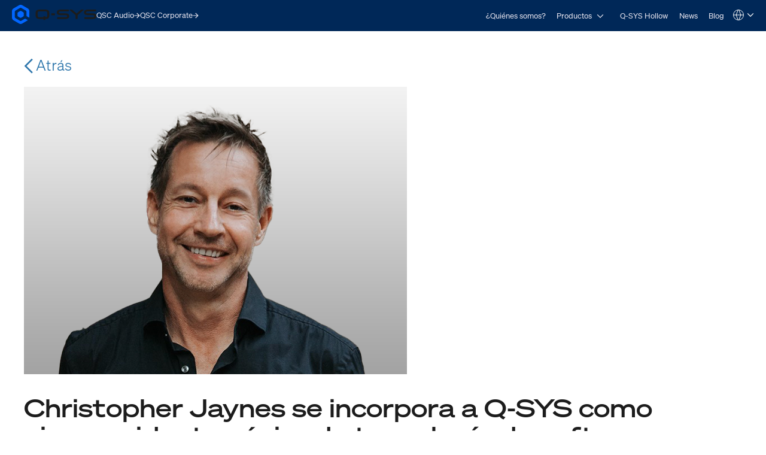

--- FILE ---
content_type: text/html; charset=utf-8
request_url: https://www.qsys.com/es/sistemas/news/detail/?tx_news_pi1%5Bnews%5D=2699&tx_news_pi1%5Bcontroller%5D=News&tx_news_pi1%5Baction%5D=detail&cHash=e7e070ff60317d6639c42ab11558229d
body_size: 21828
content:
<!DOCTYPE html>
<!--[if lt IE 9 ]><html lang="es" class="no-js lt-ie9"><![endif]-->
<!--[if IE 9 ]><html lang="es" class="no-js ie9"><![endif]-->
<!--[if gt IE 9]><!--><html lang="es" class="qsys no-js"><!--<![endif]-->
<head>

<meta charset="utf-8">





<meta property="og:title" content="Christopher Jaynes se incorpora a Q-SYS como vicepresidente sénior de tecnología de software" />
<meta property="og:type" content="article" />
<meta property="og:url" content="https://www.qsys.com/es/sistemas/news/detail/?tx_news_pi1%5Bnews%5D=2699&amp;tx_news_pi1%5Bcontroller%5D=News&amp;tx_news_pi1%5Baction%5D=detail&amp;cHash=e7e070ff60317d6639c42ab11558229d" />
<meta property="og:site_name" content="QSC" />
<meta name="description" content="Jaynes liderará el departamento de ingeniería de software e investigación avanzada de Q-SYS" />
<meta property="og:description" content="Jaynes liderará el departamento de ingeniería de software e investigación avanzada de Q-SYS" />
<meta name="generator" content="TYPO3 CMS">
<meta name="viewport" content="width=device-width, initial-scale=1">


<link rel="stylesheet" type="text/css" href="/typo3temp/assets/css/1322a0dd08.css?1768447228" media="all">
<link rel="stylesheet" type="text/css" href="/typo3conf/ext/layerslider/Resources/Public/css/layerslider.css?1768437588" media="all">
<link rel="stylesheet" type="text/css" href="/typo3conf/ext/layerslider/Resources/Public/css/additionalStyles.css?1768437588" media="all">
<link rel="stylesheet" type="text/css" href="/typo3conf/ext/solr/Resources/Public/StyleSheets/Frontend/results.css?1768447175" media="all">
<link rel="stylesheet" type="text/css" href="/typo3conf/ext/solr/Resources/Public/StyleSheets/Frontend/loader.css?1768447175" media="all">
<link rel="stylesheet" type="text/css" href="//fonts.googleapis.com/css?family=Roboto+Condensed:400,700" media="all">
<link rel="stylesheet" type="text/css" href="/typo3conf/ext/t3site/Sites/Main/Resources/Public/Dist/Stylesheets/styles.min.978931f7.css?1768447210" media="all">



<script src="https://consent.trustarc.com/notice?domain=qsc.com&amp;c=teconsent&amp;js=nj&amp;noticeType=bb&amp;text=true&amp;gtm=1&amp;pcookie" type="text/javascript" async="async"></script>
<script src="https://consent.trustarc.com/autoblockasset/core.min.js?domain=qsc.com" type="text/javascript"></script>
<script src="https://consent.trustarc.com/autoblockoptout?domain=qsc.com" type="text/javascript"></script>
<script src="/typo3conf/ext/t3site/Sites/Main/Resources/Public/trustarc/gtm_event_listener.js?1768437588" type="text/javascript"></script>
<script src="/typo3conf/ext/t3site/Sites/Main/Resources/Assets/Script/Javascript/Libs/Modernizr/modernizr.min.js?1768437588" type="text/javascript"></script>


<link rel="shortcut icon" href="/typo3conf/ext/t3site/Sites/Main/Resources/Assets/Images/Icons/Qsys/favicon.ico"><meta name="google-site-verification" content="DGr_VOOIhetO9EZ5csE2fZGNm_F39d8N32bR6IxS7nU" />  <!-- Google Tag Manager -->
  <script>(function(w,d,s,l,i){w[l]=w[l]||[];w[l].push({'gtm.start':
  new Date().getTime(),event:'gtm.js'});var f=d.getElementsByTagName(s)[0],
  j=d.createElement(s),dl=l!='dataLayer'?'&l='+l:'';j.async=true;j.src=
  'https://www.googletagmanager.com/gtm.js?id='+i+dl+'';f.parentNode.insertBefore(j,f);
  })(window,document,'script','dataLayer','GTM-K7MM6T8');</script>
  <!-- End Google Tag Manager --><link rel="canonical" href="https://www.qsys.com/es/sistemas/news/detail/?tx_news_pi1%5Bnews%5D=2699&tx_news_pi1%5Bcontroller%5D=News&tx_news_pi1%5Baction%5D=detail&cHash=e7e070ff60317d6639c42ab11558229d" /><meta name="facebook-domain-verification" content="wiww34anv8zbxeyak3mj2p6i6br611" />
<meta name="title" property="og:title" content="Detail" />
<meta name="date" content="2024-02-21" />
<title>Detail</title>
<link rel="profile" href="https://a9.com/-/spec/opensearch/1.1/" />
			<link rel="search"
				  type="application/opensearchdescription+xml"
				  href="https://www.qsys.com/"
				  title="Website Search"
			/>
</head>
<link rel="stylesheet" href="https://qsc-media.cdn-rs.com/layout/rs/new/styles/rs/api/v3/rs.css" type="text/css">
<link rel="stylesheet" href="/typo3conf/ext/t3site/Sites/Main/Resources/Public/font-awesome-4.7.0/css/font-awesome.min.css" type="text/css"/>
<link rel="stylesheet" href="https://use.typekit.net/arn1dic.css">

	<link rel="stylesheet" href="https://www.qsys.com/fileadmin/css/smartling.css?1769147759"/>




<body class="division-microsite division-systems qsys" >
	
    <!-- Google Tag Manager (noscript) -->
    <noscript><iframe src="https://www.googletagmanager.com/ns.html?id=GTM-K7MM6T8"
    height="0" width="0" style="display:none;visibility:hidden"></iframe></noscript>
    <!-- End Google Tag Manager (noscript) -->


	<header id="ngNavApp"
	 class="site-nav" >
	
	<script type="text/javascript">
	window.ngNavData = {
		endpointDomain: '/',
		businessUnitBranch: 0,
		primaryNavBranch: 7426
	};
</script>

<script type="text/ng-template" id="navitem.html">
	<li>
	<a
		href="{{item.url}}"
		target="{{item.target}}"
		ng-mouseover="updateCallout()"
		ng-click="activateItem(item, $event)"
		>{{item.specialTitle ? item.specialTitle : item.title}}</a
	>
</li>
</script>

<script type="text/ng-template" id="navcallout.html">
	<figure ng-show="show()" class="nav-preview" ng-class="sizer()">
	<figcaption ng-bind-html="captionHtml"></figcaption>
	<a ng-if="item.callout.image" href="{{item.url}}"><img ng-src="{{item.callout.image}}" alt=""></a>
</figure>
</script>

<script type="text/ng-template" id="navcollection.html">
	<div>
	<ul
		class="nav-section-nested-list nav-slide-out"
		ng-show="navStateService.isOpen(navkey, $parent.$id)"
		data-open="{{navStateService.isOpen(navkey, $parent.$id)}}"
	>
		<li>
			<a href="{{$parent.item.url}}" ng-mouseover="updateCallout()"
				>{{$parent.item.specialTitle ? $parent.item.specialTitle :
				$parent.item.title}}</a
			>
		</li>
		<navitem
			ng-repeat="item in collection"
			item="item"
			navlevel="{{navlevel}}"
			navkey="{{navkey}}"
		></navitem>
	</ul>
</div>
</script>

<script type="text/ng-template" id="navbranch.html">
	<li class="{{!megaDropdownContent && showMegamenu ? 'nav-dropdown' : ''}}">
	<a
		href="{{item.url}}"
		target="{{item.target}}"
		ng-focus="navStateService.closeAll()"
		>{{item.title}}</a
	>
	<button
		id="nav-{{$id}}"
		class="nav-corporate__dropdown-button"
		aria-expanded="{{navStateService.isOpen(navkey, $id)}}"
		aria-controls="nav-panel-{{$id}}"
		ng-click="toggleItem(item, 0, $event, 300)"
		ng-show="showMegamenu"
	>
		<span class="screen-reader-text">Open {{item.title}}</span>
		<svg
			width="12"
			height="12"
			viewBox="0 0 12 12"
			fill="none"
			xmlns="http://www.w3.org/2000/svg"
			stroke="currentColor"
			stroke-width="1.2"
			>
			<path d="M10.8125 3.47917L6 8.29167L1.1875 3.47917" />
		</svg>
	</button>
	<div
		class="nav-section nav-slide-down nav-{{item.title}} {{!megaDropdownContent ? 'nav-dropdown-container' : 'banner-block-tertiary'}}"
		ng-show="navStateService.isOpen(navkey, $id)"
		id="nav-panel-{{$id}}"
		aria-labelledby="nav-{{$id}}"
		ng-keydown="onKeyDown($event)"
		style="{{!megaDropdownContent ? 'display: none;' : '' }}"
	>
		<div
			class="{{!megaDropdownContent ? 'nested-nav' : 'container container-full'}}"
		>
			<div ng-class="indentClass">
				<nav class="nav-section-container">
					<navcallout
						ng-if="item.showPageBasedMegaMenu == 0 && itemsWithCallouts.length > 0"
						ng-repeat="item in itemsWithCallouts"
						navkey="{{navkey}}"
					></navcallout>
					<ul
						ng-if="!megaDropdownContent"
						class="nav-section-nested-list"
					>
						<navitem
							ng-repeat="item in item.children"
							item="item"
							navkey="{{navkey}}"
						></navitem>
					</ul>
					<ul
						ng-if="megaDropdownContent"
						class="nav-section-mega-menu"
					>
						<li ng-bind-html="megaDropdownContent"></li>
					</ul>
				</nav>
			</div>
		</div>
	</div>
</li>
</script>

	<a href="#main-content" class="button skip-link">Skip to main content</a>
	<section class="banner-primary qsys">
		<div class="container container-full">
			<a class="logo qsys" href="/es/">
	
			




















	<svg
		xmlns="http://www.w3.org/2000/svg"
		width="150"
		height="33.94"
		viewBox="0 0 983.64 222.58"
	>
		<path
			fill="#1C1C1C"
			d="M653.92,106.07c-7.68-4.25-19.32-6.32-35.58-6.32h-46.85c-24.71,0-24.71-3.95-24.71-11.11s2.23-9.1,6.33-10.57c5.68-2.03,15.16-2.42,30.66-2.42h76.23c1.76,0,3.19-1.43,3.19-3.19v-13.13c0-1.76-1.43-3.19-3.19-3.19h-83.99c-26.73,0-52.84,2.44-52.84,31.56,0,14.85,5.17,23.46,16.76,27.9,10.37,3.98,26.18,4.73,51.74,4.73h30.05c20.3,0,21.15,3.36,21.15,10.97,0,8.73-1.18,13.66-25.35,13.66h-87.51c-1.76,0-3.19,1.43-3.19,3.19v13.13c0,1.76,1.43,3.19,3.19,3.19h85.09c11.2,0,23.99-.32,33.87-4.17,11.45-4.45,17.51-13.41,17.51-25.91v-6.32c0-9.99-4.23-17.4-12.57-22.01h.01ZM971.07,106.07c-7.68-4.25-19.32-6.32-35.58-6.32h-46.85c-24.71,0-24.71-3.95-24.71-11.11s2.23-9.1,6.33-10.57c5.68-2.03,15.16-2.42,30.66-2.42h76.23c1.76,0,3.19-1.43,3.19-3.19v-13.13c0-1.76-1.43-3.19-3.19-3.19h-83.99c-26.73,0-52.84,2.44-52.84,31.56,0,14.85,5.17,23.46,16.76,27.9,10.37,3.98,26.18,4.73,51.74,4.73h30.05c20.3,0,21.15,3.36,21.15,10.97,0,8.73-1.18,13.66-25.35,13.66h-87.51c-1.76,0-3.19,1.43-3.19,3.19v13.13c0,1.76,1.43,3.19,3.19,3.19h85.09c11.2,0,23.99-.32,33.87-4.17,11.45-4.45,17.51-13.41,17.51-25.91v-6.32c0-9.99-4.23-17.4-12.57-22.01h.01ZM831.61,56.15h-24.99c-.75,0-1.48.27-2.06.77l-51.15,44-51.14-43.99c-.58-.5-1.31-.77-2.06-.77h-24.99c-1.36,0-2.53.84-3,2.14-.46,1.3-.09,2.72.95,3.61l67.96,58.19v41.15c0,1.8,1.43,3.26,3.19,3.26h18.19c1.76,0,3.19-1.46,3.19-3.26v-41.15l67.96-58.19c1.04-.89,1.41-2.31.95-3.61-.46-1.3-1.64-2.14-3-2.14h0ZM461.81,98.46h34.93c1.62,0,2.94,1.32,2.94,2.94v17.82c0,1.62-1.32,2.94-2.94,2.94h-34.93c-1.62,0-2.94-1.32-2.94-2.94v-17.82c0-1.62,1.32-2.94,2.94-2.94ZM389.3,56.15h-67.36c-32.28,0-46.05,12.21-46.05,40.84v26.65c0,28.63,13.77,40.84,46.06,40.84l44.19-.19v8.61c0,1.75,1.42,3.18,3.18,3.18h17.35c1.75,0,3.18-1.42,3.18-3.18v-8.74c1.66,0,4.4-.05,8.92-.11,11.87-.17,21.98-4.48,28.47-12.14,5.53-6.54,8.11-15.52,8.11-28.27v-26.65c0-28.63-13.77-40.84-46.05-40.84h0ZM386.69,133.34h-17.4c-1.74,0-3.16,1.42-3.16,3.16v8.05l-42.58.44c-13.86,0-23.09-2.78-23.09-16.36v-36.61c0-9.82,3.93-16.36,23.09-16.36h64.13c13.86,0,23.09,2.78,23.09,16.36v36.61c0,9.28-6.46,14.83-12.84,15.51-3.9.42-6.51.45-8.1.38v-8.03c0-1.74-1.41-3.15-3.15-3.15h.01Z"
		/>
		<path
			fill="#0166FF"
			d="M137.95,125v-27.42c0-4.64-2.48-8.94-6.5-11.26l-23.75-13.71c-4.02-2.32-8.98-2.32-13,0l-23.75,13.71c-4.02,2.32-6.5,6.61-6.5,11.26v27.42c0,4.64,2.48,8.94,6.5,11.26l23.75,13.71c4.02,2.32,8.98,2.32,13,0l23.75-13.71c4.02-2.32,6.5-6.61,6.5-11.26ZM148.67,162.75l-39.96,23.07c-4.64,2.68-10.36,2.68-15,0l-53.3-30.77c-4.64-2.68-7.5-7.63-7.5-12.99v-61.54c0-5.36,2.86-10.31,7.5-12.99l53.3-30.77c4.64-2.68,10.36-2.68,15,0l53.3,30.77c4.64,2.68,7.5,7.63,7.5,12.99v45.88c0,3.22,1.72,6.19,4.5,7.8l22.4,12.93c2.67,1.54,6-.39,6-3.46v-70.01c0-12.86-6.86-24.75-18-31.18L119.2,4.82c-11.14-6.43-24.86-6.43-36,0L18,42.47C6.86,48.9,0,60.78,0,73.64v75.29c0,12.86,6.86,24.75,18,31.18l65.2,37.64c11.14,6.43,24.86,6.43,36,0l60.87-35.14c2.67-1.54,2.67-5.39,0-6.93l-22.41-12.93c-2.78-1.61-6.21-1.61-9,0h.01Z"
		/>
	</svg>








































			<span class="screen-reader-text"
				>Q-SYS Audio Products Homepage</span
			>
		
</a>

			<nav class="nav-divisions" aria-label="Divisions">
	
			<a href="https://www.qscaudio.com">
				<span>QSC Audio </span>
				






















	<svg
		width="10"
		height="10"
		viewBox="0 0 10 10"
		xmlns="http://www.w3.org/2000/svg"
		fill="currentColor"
	>
		<path
			d="M7.37127 5.5625H0.52002V4.4375H7.37127L4.22127 1.2875L5.02564 0.5L9.52564 5L5.02564 9.5L4.22127 8.7125L7.37127 5.5625Z"
		/>
	</svg>






































			</a>
		
	<a href="https://www.qsc.com">
		<span>QSC Corporate</span>
		






















	<svg
		width="10"
		height="10"
		viewBox="0 0 10 10"
		xmlns="http://www.w3.org/2000/svg"
		fill="currentColor"
	>
		<path
			d="M7.37127 5.5625H0.52002V4.4375H7.37127L4.22127 1.2875L5.02564 0.5L9.52564 5L5.02564 9.5L4.22127 8.7125L7.37127 5.5625Z"
		/>
	</svg>






































	</a>
</nav>

			<nav
	aria-label="Site"
	class="nav-corporate visible-hamburger"
	data-latent-init-key="primaryNav"
	ng-controller="primaryNavController"
>
	<ul ng-hide="!loading">
		<li><a href="/es/sistemas/quienes-somos/">¿Quiénes somos?</a></li><li><a href="/es/sistemas/productos/">Productos</a></li><li><a href="/es/sistemas/q-sys-hollow/">Q-SYS Hollow</a></li><li><a href="/es/sistemas/news/">News</a></li><li><a href="https://blogs.qsc.com/systems/es/" target="_blank">Blog</a></li>
	</ul>
	<ul ng-hide="loading">
		<navbranch ng-repeat="item in branches" item="item" navkey="primary" />
	</ul>
</nav>

			<nav class="nav-nested invisible-hamburger" data-mobile-menu aria-label="Site Links">
			<a href="#" class="nav-nested-trigger" data-dropdown-trigger>
        <span>Menu</span>
        <svg
          width="25"
          height="26"
          viewBox="0 0 25 26"
          fill="none"
          stroke="black"
          stroke-width="2.08333"
          xmlns="http://www.w3.org/2000/svg"
        >
          <path d="M23.004 20.6705H1.99707" />
          <path d="M1.99707 5.57327H23.004" />
          <path d="M1.99707 13.1219H23.004" />
        </svg>
      </a>
			<ul class="nav-division-nested" data-dropdown-menu><li id="bu-nav" class="division-professional"><a href="/es/product-registration-spanish/">Registro del producto</a></li><li id="bu-nav" data-nav-nested-dropdown class="division-professional"><a href="/es/sistemas/" data-dropdown-trigger>Sistemas</a><ul class="nav-subdivision-nested" data-dropdown-menu><li class="nav-subdivision-overview"><a href="/es/sistemas/quienes-somos/">¿Quiénes somos?</a></li><li class="has-sections" data-nav-nested-dropdown><a href="/es/sistemas/productos/" data-dropdown-trigger>Productos</a><ul class="nav-section-nested" data-dropdown-menu><li class="has-subsection" data-nav-nested-dropdown><a href="/es/sistemas/productos/plataforma-q-systm/" data-dropdown-trigger>Q-SYS</a><ul data-dropdown-menu><li class="has-subsection" data-nav-nested-dropdown><a href="/es/sistemas/productos/plataforma-q-systm/soluciones/" data-dropdown-trigger>Soluciónes</a><ul data-dropdown-menu><li><a href="/es/sistemas/productos/q-sys/soluciones/collaboration-solutions/">Collaboration Solutions</a></li><li><a href="/es/sistemas/productos/plataforma-q-systm/soluciones/q-sys-control/">Q-SYS Control</a></li><li><a href="/es/sistemas/productos/plataforma-q-systm/soluciones/audio-video-y-control-en-toda-la-impresa/">Audio, video y control en toda la impresa</a></li><li><a href="/es/sistemas/productos/plataforma-q-systm/soluciones/solucion-unica-de-integracion-de-conferencias-web-q-sys/">Solución Única de Integración de Conferencias Web Q-SYS</a></li></ul></li><li class="has-subsection" data-nav-nested-dropdown><a href="/es/sistemas/productos/plataforma-q-systm/productos-perifericos-y-accesorios/" data-dropdown-trigger>Productos, Periféricos y Accesorios</a><ul data-dropdown-menu><li class="has-subsection" data-nav-nested-dropdown><a href="/es/sistemas/productos/plataforma-q-systm/productos-perifericos-y-accesorios/attero-tech/" data-dropdown-trigger>Attero Tech</a><ul data-dropdown-menu><li class="has-subsection" data-nav-nested-dropdown><a href="/es/sistemas/productos/plataforma-q-systm/productos-perifericos-y-accesorios/attero-tech/at-wallmount-network-audio-interfaces/" data-dropdown-trigger>AT Interfaces de sonido en red para montaje en pared</a><ul data-dropdown-menu><li><a href="/es/sistemas/productos/plataforma-q-systm/productos-perifericos-y-accesorios/attero-tech/at-wallmount-network-audio-interfaces/und6io-bt/">unD6IO-BT</a></li><li><a href="/es/sistemas/productos/plataforma-q-systm/productos-perifericos-y-accesorios/attero-tech/at-wallmount-network-audio-interfaces/undx2io/">unDX2IO+</a></li><li><a href="/es/sistemas/productos/plataforma-q-systm/productos-perifericos-y-accesorios/attero-tech/at-wallmount-network-audio-interfaces/undx4i/">unDX4I</a></li><li><a href="/es/sistemas/productos/plataforma-q-systm/productos-perifericos-y-accesorios/attero-tech/at-wallmount-network-audio-interfaces/und6io/">unD6IO</a></li><li><a href="/es/sistemas/productos/plataforma-q-systm/productos-perifericos-y-accesorios/attero-tech/at-interfaces-de-sonido-en-red-para-montaje-en-pared/axon-d2i/">Axon D2i</a></li></ul></li><li class="has-subsection" data-nav-nested-dropdown><a href="/es/sistemas/productos/plataforma-q-systm/productos-perifericos-y-accesorios/attero-tech/at-surface-mount-network-audio-interfaces/" data-dropdown-trigger>AT Interfaces de sonido para montaje en superficie</a><ul data-dropdown-menu><li><a href="/es/sistemas/productos/plataforma-q-systm/productos-perifericos-y-accesorios/attero-tech/at-surface-mount-network-audio-interfaces/axon-a4flex/">Axon A4FLEX</a></li></ul></li><li class="has-subsection" data-nav-nested-dropdown><a href="/es/sistemas/productos/plataforma-q-systm/productos-perifericos-y-accesorios/attero-tech/at-rackmount-network-audio-interfaces/" data-dropdown-trigger>AT Interfaces de sonido en red para montaje en rack</a><ul data-dropdown-menu><li><a href="/es/sistemas/productos/plataforma-q-systm/productos-perifericos-y-accesorios/attero-tech/at-rackmount-network-audio-interfaces/synapse-dm1/">Synapse DM1</a></li><li><a href="/es/sistemas/productos/plataforma-q-systm/productos-perifericos-y-accesorios/attero-tech/at-rackmount-network-audio-interfaces/synapse-d16mio/">Synapse D16Mio</a></li><li><a href="/es/sistemas/productos/plataforma-q-systm/productos-perifericos-y-accesorios/attero-tech/at-rackmount-network-audio-interfaces/synapse-d32mi/">Synapse D32Mi</a></li><li><a href="/es/sistemas/productos/plataforma-q-systm/productos-perifericos-y-accesorios/attero-tech/at-rackmount-network-audio-interfaces/synapse-d32i/">Synapse D32i</a></li><li><a href="/es/sistemas/productos/plataforma-q-systm/productos-perifericos-y-accesorios/attero-tech/at-rackmount-network-audio-interfaces/synapse-d32o/">Synapse D32o</a></li></ul></li><li class="has-subsection" data-nav-nested-dropdown><a href="/es/sistemas/productos/plataforma-q-systm/productos-perifericos-y-accesorios/attero-tech/attero-tech-paging-stations/" data-dropdown-trigger>Attero Tech Estaciones de localización por IP</a><ul data-dropdown-menu><li><a href="/es/sistemas/productos/plataforma-q-systm/productos-perifericos-y-accesorios/attero-tech/attero-tech-paging-stations/zip4/">Zip4</a></li><li><a href="/es/sistemas/productos/plataforma-q-systm/productos-perifericos-y-accesorios/attero-tech/attero-tech-paging-stations/zip4-3g/">Zip4-3G</a></li></ul></li><li class="has-subsection" data-nav-nested-dropdown><a href="/es/sistemas/productos/plataforma-q-systm/productos-perifericos-y-accesorios/attero-tech/attero-tech-network-wall-controllers/" data-dropdown-trigger>Attero Tech Controles de red de pared</a><ul data-dropdown-menu><li><a href="/es/sistemas/productos/plataforma-q-systm/productos-perifericos-y-accesorios/attero-tech/attero-tech-network-wall-controllers/axon-c1/">Axon C1</a></li></ul></li><li class="has-subsection" data-nav-nested-dropdown><a href="/es/sistemas/productos/plataforma-q-systm/productos-perifericos-y-accesorios/attero-tech/attero-tech-audio-monioring-peripherals/" data-dropdown-trigger>Attero Tech Periféricos de monitoreo de audio</a><ul data-dropdown-menu><li><a href="/es/sistemas/productos/plataforma-q-systm/productos-perifericos-y-accesorios/attero-tech/attero-tech-audio-monioring-peripherals/undnemo/">unDNEMO</a></li></ul></li><li class="has-subsection" data-nav-nested-dropdown><a href="/es/sistemas/productos/plataforma-q-systm/productos-perifericos-y-accesorios/attero-tech/attero-tech-network-amplifiers/" data-dropdown-trigger>Attero Tech Amplificadores de red</a><ul data-dropdown-menu><li><a href="/es/sistemas/productos/plataforma-q-systm/productos-perifericos-y-accesorios/attero-tech/attero-tech-network-amplifiers/axon-dth1620/">Axon DTH1620</a></li></ul></li><li class="has-subsection" data-nav-nested-dropdown><a href="/es/sistemas/productos/plataforma-q-systm/productos-perifericos-y-accesorios/attero-tech/attero-tech-analog-io-extenders/" data-dropdown-trigger>Attero Tech Módulos analógicos de extensión de E/S</a><ul data-dropdown-menu><li><a href="/es/sistemas/productos/plataforma-q-systm/productos-perifericos-y-accesorios/attero-tech/attero-tech-analog-io-extenders/axiom-ml1/">Axiom ML1</a></li><li><a href="/es/sistemas/productos/plataforma-q-systm/productos-perifericos-y-accesorios/attero-tech/attero-tech-modulos-analogicos-de-extension-de-es/axiom-usb1/">Axiom USB1</a></li><li><a href="/es/sistemas/productos/plataforma-q-systm/productos-perifericos-y-accesorios/attero-tech/attero-tech-modulos-analogicos-de-extension-de-es/axiom-axpio/">Axiom AXPio</a></li></ul></li><li><a href="/es/sistemas/productos/plataforma-q-systm/productos-perifericos-y-accesorios/attero-tech/attero-tech-accessories/">Attero Tech Software y accesorios</a></li></ul></li><li class="has-subsection" data-nav-nested-dropdown><a href="/es/sistemas/productos/plataforma-q-systm/productos-perifericos-y-accesorios/procesadores-q-systm-core/" data-dropdown-trigger>Procesadores Q-SYS™ Core</a><ul data-dropdown-menu><li class="has-subsection" data-nav-nested-dropdown><a href="/es/sistemas/productos/q-sys/productos-perifericos-y-accesorios/procesadores-q-systm-core/vcore-virtualized-processor/" data-dropdown-trigger>Procesador virtual vCore</a><ul data-dropdown-menu><li><a href="/es/sistemas/productos/q-sys/productos-perifericos-y-accesorios/procesadores-q-systm-core/procesador-virtual-vcore/q-sys-vcore-faq/">Q-SYS vCore FAQ</a></li></ul></li><li><a href="/es/sistemas/productos/plataforma-q-systm/productos-perifericos-y-accesorios/procesadores-q-systm-core/nv-32-h-core-capable/">NV-32-H Core Capable</a></li><li><a href="/es/sistemas/productos/plataforma-q-systm/productos-perifericos-y-accesorios/procesadores-q-systm-core/core-nano/">Core Nano</a></li><li><a href="/es/sistemas/productos/plataforma-q-systm/productos-perifericos-y-accesorios/procesadores-q-systm-core/core-8-flex/">Core 8 Flex</a></li><li><a href="/es/sistemas/productos/plataforma-q-systm/productos-perifericos-y-accesorios/procesadores-q-systm-core/core-110f/">Core 110f</a></li><li><a href="/es/sistemas/productos/q-sys/productos-perifericos-y-accesorios/procesadores-q-systm-core/core-24f/">Core 24f</a></li><li><a href="/es/sistemas/productos/plataforma-q-systm/productos-perifericos-y-accesorios/procesadores-q-systm-core/core-510i/">Core 510i</a></li><li><a href="/es/sistemas/productos/q-sys/productos-perifericos-y-accesorios/procesadores-q-systm-core/server-core-x10/">Server Core X10</a></li><li><a href="/es/sistemas/productos/q-sys/productos-perifericos-y-accesorios/procesadores-q-systm-core/core-610/">Core 610</a></li><li><a href="/es/sistemas/productos/q-sys/productos-perifericos-y-accesorios/procesadores-q-systm-core/server-core-x20r/">Server Core X20r</a></li><li><a href="/es/sistemas/productos/q-sys/productos-perifericos-y-accesorios/procesadores-q-systm-core/server-core-x50r/">Server Core X50r</a></li><li><a href="/es/sistemas/productos/plataforma-q-systm/productos-perifericos-y-accesorios/procesadores-q-systm-core/core-5200/">Core 5200</a></li></ul></li><li><a href="/es/sistemas/productos/q-sys/productos-perifericos-y-accesorios/integracion-en-salas-de-conferencias/uc-compute-bundle/">Paquete de cómputo para CU</a></li><li class="has-subsection" data-nav-nested-dropdown><a href="/es/sistemas/productos/plataforma-q-systm/productos-perifericos-y-accesorios/integracion-en-salas-de-conferencias/" data-dropdown-trigger>Integración en salas de conferencias</a><ul data-dropdown-menu><li class="has-subsection" data-nav-nested-dropdown><a href="/es/sistemas/productos/q-sys/productos-perifericos-y-accesorios/integracion-en-salas-de-conferencias/q-sys-visionsuite/" data-dropdown-trigger>Q-SYS VisionSuite</a><ul data-dropdown-menu><li><a href="/es/sistemas/productos/q-sys/productos-perifericos-y-accesorios/integracion-en-salas-de-conferencias/q-sys-visionsuite/vsa-100/">VSA-100</a></li><li><a href="/es/sistemas/productos/q-sys/productos-perifericos-y-accesorios/integracion-en-salas-de-conferencias/seervision/">Seervision</a></li><li><a href="/es/sistemas/productos/q-sys/productos-perifericos-y-accesorios/integracion-en-salas-de-conferencias/q-sys-automatic-camera-preset-recall/">Llamado automático de presets de cámara Q-SYS</a></li><li><a href="/es/sistemas/productos/q-sys/productos-perifericos-y-accesorios/integracion-en-salas-de-conferencias/q-sys-visionsuite/visionsuite-updates/">VisionSuite Updates</a></li><li><a href="/es/sistemas/productos/q-sys/productos-perifericos-y-accesorios/integracion-en-salas-de-conferencias/q-sys-visionsuite/visionsuite-designer/">VisionSuite Designer</a></li></ul></li><li class="has-subsection" data-nav-nested-dropdown><a href="/es/sistemas/productos/plataforma-q-systm/productos-perifericos-y-accesorios/integracion-en-salas-de-conferencias/nc-series/" data-dropdown-trigger>Serie NC</a><ul data-dropdown-menu><li><a href="/es/sistemas/productos/plataforma-q-systm/productos-perifericos-y-accesorios/integracion-en-salas-de-conferencias/nc-series/nc-series-ptz-conference-cameras/">Cámaras PTZ para conferencias de la Serie NC</a></li><li><a href="/es/sistemas/productos/plataforma-q-systm/productos-perifericos-y-accesorios/integracion-en-salas-de-conferencias/nc-series/nc-110-conference-camera/">Cámara para conferencias NC-110</a></li><li><a href="/es/sistemas/productos/q-sys/productos-perifericos-y-accesorios/integracion-en-salas-de-conferencias/serie-nc/nc-pro15x/">NC-Pro15x</a></li><li><a href="/es/sistemas/productos/q-sys/productos-perifericos-y-accesorios/integracion-en-salas-de-conferencias/serie-nc/nc-90-g2/">NC-90-G2</a></li></ul></li><li class="has-subsection" data-nav-nested-dropdown><a href="/es/sistemas/productos/q-sys/productos-perifericos-y-accesorios/integracion-en-salas-de-conferencias/serie-nv/" data-dropdown-trigger>Serie NV</a><ul data-dropdown-menu><li><a href="/es/sistemas/productos/q-sys/productos-perifericos-y-accesorios/integracion-en-salas-de-conferencias/serie-nv/nodos-finales-de-video-en-red-de-q-sys/">Nodos finales de video en red de Q-SYS</a></li><li><a href="/es/sistemas/productos/q-sys/productos-perifericos-y-accesorios/integracion-en-salas-de-conferencias/serie-nv/nv-21-hu/">NV-21-HU</a></li><li><a href="/es/sistemas/productos/q-sys/productos-perifericos-y-accesorios/integracion-en-salas-de-conferencias/serie-nv/nv-1-h-we/">NV-1-H-WE</a></li></ul></li><li><a href="/es/sistemas/productos/plataforma-q-systm/productos-perifericos-y-accesorios/integracion-en-salas-de-conferencias/camaras-para-conferencias-ptz-ip/">Cámaras para conferencias PTZ-IP</a></li><li><a href="/es/sistemas/productos/plataforma-q-systm/productos-perifericos-y-accesorios/integracion-en-salas-de-conferencias/puente-de-es-usb/">Puente de E/S-USB</a></li></ul></li><li class="has-subsection" data-nav-nested-dropdown><a href="/es/sistemas/productos/q-sys/productos-perifericos-y-accesorios/qio-series/" data-dropdown-trigger>QIO Series</a><ul data-dropdown-menu><li><a href="/es/sistemas/productos/q-sys/productos-perifericos-y-accesorios/qio-series/qio-gp8x8/">QIO-GP8x8</a></li><li><a href="/es/sistemas/productos/q-sys/productos-perifericos-y-accesorios/qio-series/qio-lvr4/">QIO-LVR4</a></li><li><a href="/es/sistemas/productos/q-sys/productos-perifericos-y-accesorios/qio-series/qio-flex4a/">QIO-FLEX4A</a></li><li><a href="/es/sistemas/productos/q-sys/productos-perifericos-y-accesorios/qio-series/qio-ir1x4/">QIO-IR1x4</a></li><li><a href="/es/sistemas/productos/q-sys/productos-perifericos-y-accesorios/qio-series/qio-s4/">QIO-S4</a></li><li><a href="/es/sistemas/productos/q-sys/productos-perifericos-y-accesorios/qio-series/qio-aes8x8/">QIO-AES8x8</a></li><li><a href="/es/sistemas/productos/q-sys/productos-perifericos-y-accesorios/qio-series/qio-tel2/">QIO-TEL2</a></li><li><a href="/es/sistemas/productos/q-sys/productos-perifericos-y-accesorios/qio-series/hdqio/">HDQIO</a></li></ul></li><li class="has-subsection" data-nav-nested-dropdown><a href="/es/sistemas/productos/plataforma-q-systm/productos-perifericos-y-accesorios/perifericos-de-control-de-pantalla-tactil-en-red/" data-dropdown-trigger>Periféricos de control de pantalla táctil en red</a><ul data-dropdown-menu><li><a href="/es/sistemas/productos/plataforma-q-systm/productos-perifericos-y-accesorios/perifericos-de-control-de-pantalla-tactil-en-red/tsc-50-g3/">TSC-50-G3</a></li><li><a href="/es/sistemas/productos/plataforma-q-systm/productos-perifericos-y-accesorios/perifericos-de-control-de-pantalla-tactil-en-red/tsc-70-g3/">TSC-70-G3</a></li><li><a href="/es/sistemas/productos/plataforma-q-systm/productos-perifericos-y-accesorios/perifericos-de-control-de-pantalla-tactil-en-red/tsc-101-g3/">TSC-101-G3</a></li></ul></li><li class="has-subsection" data-nav-nested-dropdown><a href="/es/sistemas/productos/plataforma-q-systm/productos-perifericos-y-accesorios/perifericos-de-es-de-red/" data-dropdown-trigger>Periféricos de E/S de red</a><ul data-dropdown-menu><li><a href="/es/sistemas/productos/q-sys/productos-perifericos-y-accesorios/perifericos-de-es-de-red/nm-t1/">NM-T1</a></li><li><a href="/es/sistemas/productos/q-sys/productos-perifericos-y-accesorios/perifericos-de-es-de-red/qio/">QIO</a></li><li><a href="/es/sistemas/productos/plataforma-q-systm/productos-perifericos-y-accesorios/perifericos-de-es-de-red/core-510i-en-modo-io-frame/">Core 510i (en modo I/O Frame)</a></li><li><a href="/es/sistemas/productos/plataforma-q-systm/productos-perifericos-y-accesorios/perifericos-de-es-de-red/io-frame/">I/O Frame</a></li><li><a href="/es/sistemas/productos/plataforma-q-systm/productos-perifericos-y-accesorios/perifericos-de-es-de-red/io-22/">I/O-22</a></li><li><a href="/es/sistemas/productos/plataforma-q-systm/productos-perifericos-y-accesorios/perifericos-de-es-de-red/tarjetas-de-es/">Tarjetas de E/S (descontinuadas)</a></li></ul></li><li class="has-subsection" data-nav-nested-dropdown><a href="/es/sistemas/productos/plataforma-q-systm/productos-perifericos-y-accesorios/perifericos-de-amplificador-de-red/" data-dropdown-trigger>Periféricos de amplificador de red</a><ul data-dropdown-menu><li class="has-subsection" data-nav-nested-dropdown><a href="/es/sistemas/productos/q-sys/productos-perifericos-y-accesorios/perifericos-de-amplificador-de-red/serie-spa-q/" data-dropdown-trigger>Serie SPA-Q</a><ul data-dropdown-menu><li><a href="/es/sistemas/productos/q-sys/productos-perifericos-y-accesorios/perifericos-de-amplificador-de-red/serie-spa-q/spaq-100-2f/">SPA-Qf 60x2</a></li><li><a href="/es/sistemas/productos/q-sys/productos-perifericos-y-accesorios/perifericos-de-amplificador-de-red/serie-spa-q/spaq-200-4f/">SPA-Qf 60x4</a></li></ul></li><li class="has-subsection" data-nav-nested-dropdown><a href="/es/sistemas/productos/plataforma-q-systm/productos-perifericos-y-accesorios/perifericos-de-amplificador-de-red/cx-q-series/" data-dropdown-trigger>Serie CX-Q</a><ul data-dropdown-menu><li><a href="/es/sistemas/productos/plataforma-q-systm/productos-perifericos-y-accesorios/perifericos-de-amplificador-de-red/cx-q-series/cx-q-2k4/">CX-Q 2K4</a></li><li><a href="/es/sistemas/productos/plataforma-q-systm/productos-perifericos-y-accesorios/perifericos-de-amplificador-de-red/cx-q-series/cx-q-4k4/">CX-Q 4K4</a></li><li><a href="/es/sistemas/productos/plataforma-q-systm/productos-perifericos-y-accesorios/perifericos-de-amplificador-de-red/cx-q-series/cx-q-8k4/">CX-Q 8K4</a></li><li><a href="/es/sistemas/productos/plataforma-q-systm/productos-perifericos-y-accesorios/perifericos-de-amplificador-de-red/cx-q-series/cx-q-4k8/">CX-Q 4K8</a></li><li><a href="/es/sistemas/productos/plataforma-q-systm/productos-perifericos-y-accesorios/perifericos-de-amplificador-de-red/cx-q-series/cx-q-8k8/">CX-Q 8K8</a></li></ul></li></ul></li><li class="has-subsection" data-nav-nested-dropdown><a href="/es/sistemas/productos/q-sys/productos-perifericos-y-accesorios/audio-network-loudspeakers/nl-series/" data-dropdown-trigger>Audio (Altavoces en red)</a><ul data-dropdown-menu><li class="has-subsection" data-nav-nested-dropdown><a href="/es/sistemas/productos/q-sys/productos-perifericos-y-accesorios/audio-network-loudspeakers/nl-series/" data-dropdown-trigger>Serie NL</a><ul data-dropdown-menu><li><a href="/es/sistemas/productos/q-sys/productos-perifericos-y-accesorios/audio-network-loudspeakers/nl-series/nl-c4/">NL-C4</a></li><li><a href="/es/sistemas/productos/q-sys/productos-perifericos-y-accesorios/audio-network-loudspeakers/nl-series/nl-p4/">NL-P4</a></li><li><a href="/es/sistemas/productos/q-sys/productos-perifericos-y-accesorios/audio-network-loudspeakers/nl-series/nl-sb42/">NL-SB42</a></li></ul></li></ul></li><li class="has-subsection" data-nav-nested-dropdown><a href="/es/sistemas/productos/plataforma-q-systm/productos-perifericos-y-accesorios/licencias-de-caracteristica-de-software/" data-dropdown-trigger>Licencias de escalado y licencias de características</a><ul data-dropdown-menu><li><a href="/es/sistemas/productos/q-sys/productos-perifericos-y-accesorios/licencias-de-caracteristica-de-software/q-sys-collaboration-bundle-scaling-license/">Q-SYS Capacity Scaling License</a></li><li><a href="/es/sistemas/productos/q-sys/productos-perifericos-y-accesorios/licencias-de-caracteristicas-de-software/q-sys-core-610-scaling-license/">Licencia de escalado del Core 610 de Q-SYS</a></li><li><a href="/es/sistemas/productos/plataforma-q-systm/productos-perifericos-y-accesorios/licencias-de-caracteristica-de-software/software-based-dante/">Software-based Dante</a></li><li><a href="/es/sistemas/productos/q-sys/productos-perifericos-y-accesorios/licencias-de-caracteristica-de-software/q-sys-av-bridging-feature-license/">Q-SYS AV Bridging Feature License</a></li><li><a href="/es/sistemas/productos/plataforma-q-systm/">Q-SYS UCI Editor</a></li><li><a href="/es/sistemas/productos/plataforma-q-systm/">Q-SYS Scripting Engine</a></li><li><a href="/es/sistemas/productos/q-sys/productos-perifericos-y-accesorios/licencias-de-caracteristicas-de-software/q-sys-nv-32-h-core-mode-streaming-feature-license/">Q-SYS NV-32-H Core Mode Streaming Feature License</a></li></ul></li><li class="has-subsection" data-nav-nested-dropdown><a href="/es/sistemas/productos/q-sys/productos-perifericos-y-accesorios/monitoreo-y-administracion/q-sys-reflect/" data-dropdown-trigger>Monitoreo y Administración</a><ul data-dropdown-menu><li><a href="/es/sistemas/productos/q-sys/productos-perifericos-y-accesorios/monitoreo-y-administracion/q-sys-reflect/">Q-SYS Reflect</a></li></ul></li><li><a href="/es/sistemas/productos/q-sys/productos-perifericos-y-accesorios/roomsuite-modular-system/">RoomSuite Modular System</a></li><li class="has-subsection" data-nav-nested-dropdown><a href="/es/sistemas/productos/plataforma-q-systm/productos-perifericos-y-accesorios/perifericos-de-estacion-de-localizacion-en-red/" data-dropdown-trigger>Periféricos de estación de localización en red</a><ul data-dropdown-menu><li><a href="/products-solutions/discontinued-products/attero-tech/">PS-1600G</a></li><li><a href="/products-solutions/discontinued-products/attero-tech/">PS-1600H</a></li><li><a href="/products-solutions/discontinued-products/attero-tech/">PS-1650G</a></li><li><a href="/products-solutions/discontinued-products/attero-tech/">PS-1650H</a></li><li><a href="/es/sistemas/productos/plataforma-q-systm/productos-perifericos-y-accesorios/perifericos-de-estacion-de-localizacion-en-red/ps-x/">PS-X</a></li></ul></li><li><a href="/es/sistemas/productos/q-sys/productos-perifericos-y-accesorios/ps-tscg3-touchscreen-paging-station/">PS-TSCG3 Estación de voceo con pantalla táctil</a></li><li class="has-subsection" data-nav-nested-dropdown><a href="/es/sistemas/productos/plataforma-q-systm/productos-perifericos-y-accesorios/switches-de-red/" data-dropdown-trigger>Switches de red</a><ul data-dropdown-menu><li><a href="/es/sistemas/productos/plataforma-q-systm/productos-perifericos-y-accesorios/switches-de-red/soluciones-de-red-q-sys/">Soluciones de red Q-SYS</a></li><li><a href="/es/sistemas/productos/plataforma-q-systm/productos-perifericos-y-accesorios/switches-de-red/switches-de-la-serie-ns-de-q-sys/">Gen 2 Switches de la serie NS de Q-SYS</a></li><li><a href="/es/sistemas/productos/plataforma-q-systm/productos-perifericos-y-accesorios/switches-de-red/documentos-adicionales-sobre-switches/">Documentos adicionales sobre switches</a></li></ul></li></ul></li><li class="has-subsection" data-nav-nested-dropdown><a href="/es/sistemas/productos/plataforma-q-systm/software/" data-dropdown-trigger>Software</a><ul data-dropdown-menu><li class="has-subsection" data-nav-nested-dropdown><a href="/es/sistemas/productos/plataforma-q-systm/software/software-q-systm-designer/" data-dropdown-trigger>Software Q-SYS™ Designer</a><ul data-dropdown-menu><li><a href="/es/sistemas/productos/plataforma-q-systm/software/software-q-systm-designer/archivos/">Archivos</a></li></ul></li><li><a href="/es/sistemas/productos/q-sys/software/q-sys-connect-software/">Q-SYS Connect Software</a></li><li><a href="/es/sistemas/productos/q-sys/software/android-uci-viewer/">Android UCI Viewer</a></li></ul></li><li class="has-subsection" data-nav-nested-dropdown><a href="/es/sistemas/productos/plataforma-q-systm/recursos/" data-dropdown-trigger>Recursos</a><ul data-dropdown-menu><li><a href="/es/sistemas/productos/plataforma-q-systm/recursos/q-sys-networking-solutions/">Q-SYS Networking Solutions</a></li><li><a href="/es/sistemas/productos/plataforma-q-systm/recursos/integracion-con-telefonia-de-otros-fabricantes/">Integración con telefonía de otros fabricantes</a></li><li><a href="/es/sistemas/productos/plataforma-q-systm/recursos/q-sys-configurator/">Q-SYS Configurator</a></li><li><a href="/es/sistemas/productos/plataforma-q-systm/recursos/productos-descontinuados/">Productos descontinuados</a></li></ul></li></ul></li><li><a href="/es/sistemas/productos/business-music/">Business Music</a></li><li class="has-subsection" data-nav-nested-dropdown><a href="/es/sistemas/productos/amplificadores-de-potencia/" data-dropdown-trigger>Amplificadores de potencia</a><ul data-dropdown-menu><li class="has-subsection" data-nav-nested-dropdown><a href="/es/sistemas/productos/amplificadores-de-potencia/amplificadores-energystar/serie-spa/" data-dropdown-trigger>Amplificadores EnergyStar</a><ul data-dropdown-menu><li class="has-subsection" data-nav-nested-dropdown><a href="/es/sistemas/productos/amplificadores-de-potencia/amplificadores-energystar/serie-spa/" data-dropdown-trigger>Serie SPA</a><ul data-dropdown-menu><li><a href="/es/sistemas/productos/amplificadores-de-potencia/amplificadores-energystar/serie-spa/spa2-60/">SPA2-60</a></li><li><a href="/es/sistemas/productos/amplificadores-de-potencia/amplificadores-energystar/serie-spa/spa4-60/">SPA4-60</a></li><li><a href="/es/sistemas/productos/amplificadores-de-potencia/amplificadores-energystar/serie-spa/spa2-200/">SPA2-200</a></li><li><a href="/es/sistemas/productos/amplificadores-de-potencia/amplificadores-energystar/serie-spa/spa4-100/">SPA4-100</a></li></ul></li></ul></li><li class="has-subsection" data-nav-nested-dropdown><a href="/es/sistemas/productos/amplificadores-de-potencia/amplificadores-para-instalaciones-fijas/" data-dropdown-trigger>Amplificadores para Instalaciones Fijas</a><ul data-dropdown-menu><li class="has-subsection" data-nav-nested-dropdown><a href="/es/sistemas/productos/amplificadores-de-potencia/amplificadores-para-instalaciones-fijas/serie-mp-a/" data-dropdown-trigger>Serie MP-A</a><ul data-dropdown-menu><li><a href="/es/sistemas/productos/amplificadores-de-potencia/amplificadores-para-instalaciones-fijas/serie-mp-a/mp-a20v/">MP-A20V</a></li><li><a href="/es/sistemas/productos/amplificadores-de-potencia/amplificadores-para-instalaciones-fijas/serie-mp-a/mp-a40v/">MP-A40V</a></li><li><a href="/es/sistemas/productos/amplificadores-de-potencia/amplificadores-para-instalaciones-fijas/serie-mp-a/mp-a80v/">MP-A80V</a></li></ul></li></ul></li><li class="has-subsection" data-nav-nested-dropdown><a href="/es/sistemas/productos/amplificadores-de-potencia/amplificadores-con-dsp-ethernet/" data-dropdown-trigger>Amplificadores con DSP (Ethernet)</a><ul data-dropdown-menu><li class="has-subsection" data-nav-nested-dropdown><a href="/es/sistemas/productos/amplificadores-de-potencia/amplificadores-con-dsp-ethernet/cx-q-series/" data-dropdown-trigger>Serie CX-Q</a><ul data-dropdown-menu><li><a href="/es/sistemas/productos/amplificadores-de-potencia/amplificadores-con-dsp-ethernet/cx-q-series/cx-q-2k4/">CX-Q 2K4</a></li><li><a href="/es/sistemas/productos/amplificadores-de-potencia/amplificadores-con-dsp-ethernet/cx-q-series/cx-q-4k4/">CX-Q 4K4</a></li><li><a href="/es/sistemas/productos/amplificadores-de-potencia/amplificadores-con-dsp-ethernet/cx-q-series/cx-q-8k4/">CX-Q 8K4</a></li><li><a href="/es/sistemas/productos/amplificadores-de-potencia/amplificadores-con-dsp-ethernet/cx-q-series/cx-q-4k8/">CX-Q 4K8</a></li><li><a href="/es/sistemas/productos/amplificadores-de-potencia/amplificadores-con-dsp-ethernet/cx-q-series/cx-q-8k8/">CX-Q 8K8</a></li></ul></li><li class="has-subsection" data-nav-nested-dropdown><a href="/es/sistemas/productos/amplificadores-de-potencia/amplificadores-con-dsp-ethernet/serie-spa-q/" data-dropdown-trigger>Serie SPA-Q</a><ul data-dropdown-menu><li><a href="/es/sistemas/productos/amplificadores-de-potencia/amplificadores-con-dsp-ethernet/serie-spa-q/spa-q-100-2f/">SPA-Qf 60x2</a></li><li><a href="/es/sistemas/productos/amplificadores-de-potencia/amplificadores-con-dsp-ethernet/serie-spa-q/spa-q-200-4f/">SPA-Qf 60x4</a></li></ul></li><li class="has-subsection" data-nav-nested-dropdown><a href="/es/sistemas/productos/amplificadores-de-potencia/amplificadores-con-dsp-ethernet/mpa-q-series/" data-dropdown-trigger>MPA-Q Series</a><ul data-dropdown-menu><li><a href="/es/sistemas/productos/amplificadores-de-potencia/amplificadores-con-dsp-ethernet/mpa-q-series/mpa-q-4x250/">MPA-Q 4x250</a></li><li><a href="/es/sistemas/productos/amplificadores-de-potencia/amplificadores-con-dsp-ethernet/mpa-q-series/mpa-q-4x500/">MPA-Q 4x500</a></li><li><a href="/es/sistemas/productos/amplificadores-de-potencia/amplificadores-con-dsp-ethernet/mpa-q-series/mpa-q-8x125/">MPA-Q 8x125</a></li><li><a href="/es/sistemas/productos/amplificadores-de-potencia/amplificadores-con-dsp-ethernet/mpa-q-series/mpa-q-8x250/">MPA-Q 8x250</a></li></ul></li></ul></li><li class="has-subsection" data-nav-nested-dropdown><a href="/es/sistemas/productos/amplificadores-de-potencia/software-de-amplificador/amplifier-navigator/" data-dropdown-trigger>Software de amplificador</a><ul data-dropdown-menu><li><a href="/es/sistemas/productos/amplificadores-de-potencia/software-de-amplificador/amplifier-navigator/">Amplifier Navigator</a></li><li><a href="/es/sistemas/productos/amplificadores-de-potencia/software-de-amplificador/libreria-de-perfiles-de-altavoces-cxd/">Librería de perfiles de altavoces CXD</a></li></ul></li><li><a href="/es/sistemas/productos/amplificadores-de-potencia/accesorios-para-amplificadores/">Accesorios para amplificadores</a></li><li><a href="/es/sistemas/productos/amplificadores-de-potencia/productos-descontinuados/">Productos descontinuados</a></li></ul></li><li class="has-subsection" data-nav-nested-dropdown><a href="/es/sistemas/productos/altavoces/" data-dropdown-trigger>Altavoces</a><ul data-dropdown-menu><li class="has-subsection" data-nav-nested-dropdown><a href="/es/sistemas/productos/altavoces/soluciones/" data-dropdown-trigger>Soluciones</a><ul data-dropdown-menu><li><a href="/es/sistemas/productos/altavoces/soluciones/acousticdesigntm-series-solutions/">AcousticDesign™ Series Solutions</a></li></ul></li><li class="has-subsection" data-nav-nested-dropdown><a href="/es/sistemas/productos/altavoces/altavoces-de-montaje-en-superficie/" data-dropdown-trigger>Altavoces de montaje en superficie</a><ul data-dropdown-menu><li class="has-subsection" data-nav-nested-dropdown><a href="/es/sistemas/productos/altavoces/altavoces-de-montaje-en-superficie/serie-acousticcoveragetm-montaje-en-superficie/" data-dropdown-trigger>Serie AcousticCoverage™ - Montaje en superficie</a><ul data-dropdown-menu><li><a href="/es/sistemas/productos/altavoces/altavoces-de-montaje-en-superficie/serie-acousticcoveragetm-montaje-en-superficie/ac-s4t/">AC-S4T</a></li><li><a href="/es/sistemas/productos/altavoces/altavoces-de-montaje-en-superficie/serie-acousticcoveragetm-montaje-en-superficie/ac-s6t/">AC-S6T</a></li></ul></li><li class="has-subsection" data-nav-nested-dropdown><a href="/es/sistemas/productos/altavoces/altavoces-de-montaje-en-superficie/serie-acousticdesigntm-montaje-en-superficie/" data-dropdown-trigger>Serie AcousticDesign™ - Montaje en superficie</a><ul data-dropdown-menu><li><a href="/es/sistemas/productos/altavoces/altavoces-de-montaje-en-superficie/serie-acousticdesigntm-montaje-en-superficie/ad-s4t/">AD-S4T</a></li><li><a href="/es/sistemas/productos/altavoces/altavoces-de-montaje-en-superficie/serie-acousticdesigntm-montaje-en-superficie/ad-s5t/">AD-S5T</a></li><li><a href="/es/sistemas/productos/altavoces/altavoces-de-montaje-en-superficie/serie-acousticdesigntm-montaje-en-superficie/ad-s6/">AD-S6</a></li><li><a href="/es/sistemas/productos/altavoces/altavoces-de-montaje-en-superficie/serie-acousticdesigntm-montaje-en-superficie/ad-s6t/">AD-S6T</a></li><li><a href="/es/sistemas/productos/altavoces/altavoces-de-montaje-en-superficie/serie-acousticdesigntm-montaje-en-superficie/ad-s8t/">AD-S8T</a></li><li><a href="/es/sistemas/productos/altavoces/altavoces-de-montaje-en-superficie/serie-acousticdesigntm-montaje-en-superficie/ad-s10t/">AD-S10T</a></li><li><a href="/es/sistemas/productos/altavoces/altavoces-de-montaje-en-superficie/serie-acousticdesigntm-montaje-en-superficie/ad-s12/">AD-S12</a></li><li><a href="/es/sistemas/productos/altavoces/altavoces-de-montaje-en-superficie/serie-acousticdesigntm-montaje-en-superficie/ad-s112sw/">AD-S112sw</a></li><li><a href="/es/sistemas/productos/altavoces/altavoces-de-montaje-en-superficie/serie-acousticdesigntm-montaje-en-superficie/ad-s28tw/">AD-S28Tw</a></li><li><a href="/es/sistemas/productos/altavoces/altavoces-de-montaje-en-superficie/serie-acousticdesigntm-montaje-en-superficie/ad-s282h/">AD-S282H</a></li><li class="has-subsection" data-nav-nested-dropdown><a href="/es/sistemas/productos/altavoces/altavoces-de-montaje-en-superficie/serie-acousticdesigntm-montaje-en-superficie/accesorios-de-ad-s/" data-dropdown-trigger>Accesorios de AD-S</a><ul data-dropdown-menu><li><a href="/es/sistemas/productos/altavoces/altavoces-de-montaje-en-superficie/serie-acousticdesigntm-montaje-en-superficie/accesorios-de-ad-s/montaje-de-estribo-ad-s8t-yoke-mount/">Montaje de estribo AD-S8T Yoke Mount</a></li><li><a href="/es/sistemas/productos/altavoces/altavoces-de-montaje-en-superficie/serie-acousticdesigntm-montaje-en-superficie/accesorios-de-ad-s/montaje-de-estribo-ad-s10t-yoke-mount/">Montaje de estribo AD-S10T Yoke Mount</a></li><li><a href="/es/sistemas/productos/altavoces/altavoces-de-montaje-en-superficie/serie-acousticdesigntm-montaje-en-superficie/accesorios-de-ad-s/montaje-de-estribo-ad-s12-yoke-mount/">Montaje de estribo AD-S12 Yoke Mount</a></li><li><a href="/es/sistemas/productos/altavoces/altavoces-de-montaje-en-superficie/serie-acousticdesigntm-montaje-en-superficie/accesorios-de-ad-s/montaje-de-estribo-ad-s32t-yoke-mount/">Montaje de estribo AD-S32T Yoke Mount</a></li><li><a href="/es/sistemas/productos/altavoces/altavoces-de-montaje-en-superficie/serie-acousticdesigntm-montaje-en-superficie/accesorios-de-ad-s/x-mount/">X-Mount</a></li></ul></li></ul></li></ul></li><li class="has-subsection" data-nav-nested-dropdown><a href="/es/sistemas/productos/altavoces/altavoces-de-montaje-en-techo/" data-dropdown-trigger>Altavoces de montaje en techo</a><ul data-dropdown-menu><li class="has-subsection" data-nav-nested-dropdown><a href="/es/sistemas/productos/altavoces/altavoces-de-montaje-en-techo/serie-acousticcoveragetm-montaje-en-techo/" data-dropdown-trigger>Serie AcousticCoverage™ - Montaje en techo</a><ul data-dropdown-menu><li><a href="/es/sistemas/productos/altavoces/altavoces-de-montaje-en-techo/serie-acousticcoveragetm-montaje-en-techo/ac-c4t/">AC-C4T</a></li><li><a href="/es/sistemas/productos/altavoces/altavoces-de-montaje-en-techo/serie-acousticcoveragetm-montaje-en-techo/ac-c6t/">AC-C6T</a></li><li><a href="/es/sistemas/productos/altavoces/altavoces-de-montaje-en-techo/serie-acousticcoveragetm-montaje-en-techo/ac-c8t/">AC-C8T</a></li></ul></li><li class="has-subsection" data-nav-nested-dropdown><a href="/es/sistemas/productos/altavoces/altavoces-de-montaje-en-techo/acousticdesign-series/" data-dropdown-trigger>AcousticDesign Series</a><ul data-dropdown-menu><li><a href="/es/sistemas/productos/altavoces/altavoces-de-montaje-en-techo/acousticdesign-series/ad-c4t-zb/">AD-C4T-ZB</a></li><li><a href="/es/sistemas/productos/altavoces/altavoces-de-montaje-en-techo/acousticdesign-series/ad-c4t-lpzb/">AD-C4T-LPZB</a></li><li><a href="/es/sistemas/productos/altavoces/altavoces-de-montaje-en-techo/acousticdesign-series/ad-c6t-zb/">AD-C6T-ZB</a></li><li><a href="/es/sistemas/productos/altavoces/altavoces-de-montaje-en-techo/acousticdesign-series/ad-c6t-lpzb/">AD-C6T-LPZB</a></li><li><a href="/es/sistemas/productos/altavoces/altavoces-de-montaje-en-techo/serie-acousticdesigntm-montaje-en-techo/ad-c6t-hc/">AD-C6T-HC</a></li><li><a href="/es/sistemas/productos/altavoces/altavoces-de-montaje-en-techo/serie-acousticdesigntm-montaje-en-techo/ad-c6t-hp/">AD-C6T-HP</a></li><li><a href="/es/sistemas/productos/altavoces/altavoces-de-montaje-en-techo/acousticdesign-series/ad-c8t-zb/">AD-C8T-ZB</a></li><li><a href="/es/sistemas/productos/altavoces/altavoces-de-montaje-en-techo/acousticdesign-series/ad-c8t-swzb/">AD-C8T-SWZB</a></li><li><a href="/es/sistemas/productos/altavoces/altavoces-de-montaje-en-techo/acousticdesign-series/ad-c10t-hpzb/">AD-C10T-HPZB</a></li></ul></li></ul></li><li class="has-subsection" data-nav-nested-dropdown><a href="/es/sistemas/productos/altavoces/altavoces-de-columna-de-montaje-en-superficie/serie-acousticdesigntm-columna-de-montaje-en-superficie/" data-dropdown-trigger>Altavoces de columna de montaje en superficie</a><ul data-dropdown-menu><li class="has-subsection" data-nav-nested-dropdown><a href="/es/sistemas/productos/altavoces/altavoces-de-columna-de-montaje-en-superficie/serie-acousticdesigntm-columna-de-montaje-en-superficie/" data-dropdown-trigger>Serie AcousticDesign™ - Columna de montaje en superficie</a><ul data-dropdown-menu><li><a href="/es/sistemas/productos/altavoces/altavoces-de-columna-de-montaje-en-superficie/serie-acousticdesigntm-columna-de-montaje-en-superficie/ad-s402t/">AD-S402T</a></li><li><a href="/es/sistemas/productos/altavoces/altavoces-de-columna-de-montaje-en-superficie/serie-acousticdesigntm-columna-de-montaje-en-superficie/ad-s802t/">AD-S802T</a></li><li><a href="/es/sistemas/productos/altavoces/altavoces-de-columna-de-montaje-en-superficie/serie-acousticdesigntm-columna-de-montaje-en-superficie/ad-s162t/">AD-S162T</a></li></ul></li></ul></li><li class="has-subsection" data-nav-nested-dropdown><a href="/es/sistemas/productos/altavoces/altavoces-de-montaje-colgante/serie-acousticdesigntm-montaje-colgante/" data-dropdown-trigger>Altavoces de montaje colgante</a><ul data-dropdown-menu><li class="has-subsection" data-nav-nested-dropdown><a href="/es/sistemas/productos/altavoces/altavoces-de-montaje-colgante/serie-acousticdesigntm-montaje-colgante/" data-dropdown-trigger>Serie AcousticDesign™ - Montaje colgante</a><ul data-dropdown-menu><li><a href="/es/sistemas/productos/altavoces/altavoces-de-montaje-colgante/serie-acousticdesigntm-montaje-colgante/ad-p4t/">AD-P4T</a></li><li><a href="/es/sistemas/productos/altavoces/altavoces-de-montaje-colgante/serie-acousticdesigntm-montaje-colgante/ad-p6t/">AD-P6T</a></li><li><a href="/es/sistemas/productos/altavoces/altavoces-de-montaje-colgante/serie-acousticdesigntm-montaje-colgante/ad-p-halo/">AD-P_HALO</a></li></ul></li></ul></li><li class="has-subsection" data-nav-nested-dropdown><a href="/es/sistemas/productos/altavoces/altavoces-pasivos-instalados/landscape/" data-dropdown-trigger>Altavoces pasivos instalados</a><ul data-dropdown-menu><li class="has-subsection" data-nav-nested-dropdown><a href="/es/sistemas/productos/altavoces/altavoces-pasivos-instalados/landscape/" data-dropdown-trigger>Altavoces  para exteriores</a><ul data-dropdown-menu><li class="has-subsection" data-nav-nested-dropdown><a href="/es/sistemas/productos/altavoces/altavoces-pasivos-instalados/landscape/acousticdesign-series/" data-dropdown-trigger>Serie AcousticDesign</a><ul data-dropdown-menu><li><a href="/es/sistemas/productos/altavoces/altavoces-pasivos-instalados/landscape/acousticdesign-series/ad-dwl180/">AD-DWL.180</a></li><li><a href="/es/sistemas/productos/altavoces/altavoces-pasivos-instalados/landscape/acousticdesign-series/ad-dwl360/">AD-DWL.360</a></li><li><a href="/es/sistemas/productos/altavoces/altavoces-pasivos-instalados/landscape/acousticdesign-series/ad-dwlsub/">AD-DWL.SUB</a></li></ul></li></ul></li></ul></li><li class="has-subsection" data-nav-nested-dropdown><a href="/es/sistemas/productos/altavoces/altavoces-amplificados-instalados/" data-dropdown-trigger>Altavoces amplificados instalados</a><ul data-dropdown-menu><li class="has-subsection" data-nav-nested-dropdown><a href="/es/sistemas/productos/altavoces/altavoces-amplificados-instalados/serie-qsc-k2tm/" data-dropdown-trigger>Serie QSC K.2™</a><ul data-dropdown-menu><li class="has-subsection" data-nav-nested-dropdown><a href="/es/sistemas/productos/altavoces/altavoces-amplificados-instalados/serie-qsc-k2tm/k82/" data-dropdown-trigger>K8.2</a><ul data-dropdown-menu><li><a href="/es/sistemas/productos/altavoces/altavoces-amplificados-instalados/serie-qsc-k2tm/k82/bolsa-k8-tote/">Bolsa K8 Tote</a></li><li><a href="/es/sistemas/productos/altavoces/altavoces-amplificados-instalados/serie-qsc-k2tm/k82/cubierta-para-exteriores-k8-outdoor-cover/">Cubierta para exteriores K8 Outdoor Cover</a></li><li><a href="/es/sistemas/productos/altavoces/altavoces-amplificados-instalados/serie-qsc-k2tm/k82/estribo-de-montaje-k82-yoke/">Estribo de montaje K8.2 Yoke</a></li></ul></li><li class="has-subsection" data-nav-nested-dropdown><a href="/es/sistemas/productos/altavoces/altavoces-amplificados-instalados/serie-qsc-k2tm/k102/" data-dropdown-trigger>K10.2</a><ul data-dropdown-menu><li><a href="/es/sistemas/productos/altavoces/altavoces-amplificados-instalados/serie-qsc-k2tm/k102/bolsa-k10-tote/">Bolsa K10 Tote</a></li><li><a href="/es/sistemas/productos/altavoces/altavoces-amplificados-instalados/serie-qsc-k2tm/k102/cubierta-para-exteriores-k10-outdoor-cover/">Cubierta para exteriores K10 Outdoor Cover</a></li><li><a href="/es/sistemas/productos/altavoces/altavoces-amplificados-instalados/serie-qsc-k2tm/k102/estribo-de-montaje-k102-yoke/">Estribo de montaje K10.2 Yoke</a></li></ul></li><li class="has-subsection" data-nav-nested-dropdown><a href="/es/sistemas/productos/altavoces/altavoces-amplificados-instalados/serie-qsc-k2tm/k122/" data-dropdown-trigger>K12.2</a><ul data-dropdown-menu><li><a href="/es/sistemas/productos/altavoces/altavoces-amplificados-instalados/serie-qsc-k2tm/k122/bolsa-k12-tote/">Bolsa K12 Tote</a></li><li><a href="/es/sistemas/productos/altavoces/altavoces-amplificados-instalados/serie-qsc-k2tm/k122/cubierta-para-exteriores-del-k12-outdoor-cover/">Cubierta para exteriores del K12 Outdoor Cover</a></li><li><a href="/es/sistemas/productos/altavoces/altavoces-amplificados-instalados/serie-qsc-k2tm/k122/estribo-de-montaje-k122-yoke/">Estribo de montaje K12.2 Yoke</a></li></ul></li><li class="has-subsection" data-nav-nested-dropdown><a href="/es/sistemas/productos/altavoces/altavoces-amplificados-instalados/serie-qsc-k2tm/accesorios-de-la-serie-qsc-k2tm/" data-dropdown-trigger>Accesorios de la Serie QSC K.2™</a><ul data-dropdown-menu><li><a href="/es/sistemas/productos/altavoces/altavoces-amplificados-instalados/serie-qsc-k2tm/accesorios-de-la-serie-qsc-k2tm/m10-kit-c-de-suspension/">Kit de armellas M10 Kit-C para suspensión</a></li><li><a href="/es/sistemas/productos/altavoces/altavoces-amplificados-instalados/serie-qsc-k2tm/accesorios-de-la-serie-qsc-k2tm/poste-de-extension-de-las-series-k-y-k2/">Poste de extensión de las Series K y K.2</a></li><li><a href="/es/sistemas/productos/altavoces/altavoces-amplificados-instalados/serie-qsc-k2tm/accesorios-de-la-serie-qsc-k2tm/cubierta-de-bloqueo-de-la-serie-qsc-k2tm/">Cubierta de bloqueo de la Serie QSC K.2™</a></li></ul></li></ul></li><li class="has-subsection" data-nav-nested-dropdown><a href="/es/sistemas/productos/altavoces/altavoces-amplificados-instalados/serie-kw/" data-dropdown-trigger>Serie KW</a><ul data-dropdown-menu><li class="has-subsection" data-nav-nested-dropdown><a href="/es/sistemas/productos/altavoces/altavoces-amplificados-instalados/serie-kw/kw122/" data-dropdown-trigger>KW122</a><ul data-dropdown-menu><li><a href="/es/sistemas/productos/altavoces/altavoces-amplificados-instalados/serie-kw/kw122/cubierta-kw122-cover/">Cubierta KW122 Cover</a></li><li><a href="/es/sistemas/productos/altavoces/altavoces-amplificados-instalados/serie-kw/kw122/m10-kit-w-de-suspension/">Kit de armellas M10 Kit-W para suspensión</a></li></ul></li><li class="has-subsection" data-nav-nested-dropdown><a href="/es/sistemas/productos/altavoces/altavoces-amplificados-instalados/serie-kw/kw152/" data-dropdown-trigger>KW152</a><ul data-dropdown-menu><li><a href="/es/sistemas/productos/altavoces/altavoces-amplificados-instalados/serie-kw/kw152/cubierta-kw152-cover/">Cubierta KW152 Cover</a></li><li><a href="/es/sistemas/productos/altavoces/altavoces-amplificados-instalados/serie-kw/kw152/m10-kit-w-de-suspension/">Kit de armellas M10 Kit-W para suspensión</a></li></ul></li><li class="has-subsection" data-nav-nested-dropdown><a href="/es/sistemas/productos/altavoces/altavoces-amplificados-instalados/serie-kw/kw153/" data-dropdown-trigger>KW153</a><ul data-dropdown-menu><li><a href="/es/sistemas/productos/altavoces/altavoces-amplificados-instalados/serie-kw/kw153/cubierta-kw153-cover/">Cubierta KW153 Cover</a></li><li><a href="/es/sistemas/productos/altavoces/altavoces-amplificados-instalados/serie-kw/kw153/m10-kit-w-de-suspension/">M10 Kit-W de suspensión</a></li></ul></li></ul></li><li class="has-subsection" data-nav-nested-dropdown><a href="/es/sistemas/productos/altavoces/altavoces-amplificados-instalados/serie-kla/" data-dropdown-trigger>Serie KLA</a><ul data-dropdown-menu><li class="has-subsection" data-nav-nested-dropdown><a href="/es/sistemas/productos/altavoces/altavoces-amplificados-instalados/serie-kla/kla12/" data-dropdown-trigger>KLA12</a><ul data-dropdown-menu><li><a href="/es/sistemas/productos/altavoces/altavoces-amplificados-instalados/serie-kla/kla12/bolsa-kla12-tote/">Bolsa KLA12 Tote</a></li><li><a href="/es/sistemas/productos/altavoces/altavoces-amplificados-instalados/serie-kla/kla12/m10-kit-c-de-suspension/">Kit de armellas M10 Kit-C para suspensión</a></li></ul></li><li class="has-subsection" data-nav-nested-dropdown><a href="/es/sistemas/productos/altavoces/altavoces-amplificados-instalados/serie-kla/kla181/" data-dropdown-trigger>KLA181</a><ul data-dropdown-menu><li><a href="/es/sistemas/productos/altavoces/altavoces-amplificados-instalados/serie-kla/kla181/cubierta-kla181-cover/">Cubierta KLA181 Cover</a></li><li><a href="/es/sistemas/productos/altavoces/altavoces-amplificados-instalados/serie-kla/kla181/poste-kla181-pole/">Poste KLA181 Pole</a></li><li><a href="/es/sistemas/productos/altavoces/altavoces-amplificados-instalados/serie-kla/kla181/kit-de-suspension-kla181-m10-eyebolt-kit/">Kit de armellas M10 Kit-S para suspensión</a></li></ul></li><li><a href="/es/sistemas/productos/altavoces/altavoces-amplificados-instalados/serie-kla/kla-bastidor-para-arreglos/">KLA Bastidor para arreglos</a></li></ul></li></ul></li><li class="has-subsection" data-nav-nested-dropdown><a href="/es/sistemas/productos/altavoces/power-over-ethernet-poe/serie-nl/" data-dropdown-trigger>Power over Ethernet (PoE)</a><ul data-dropdown-menu><li class="has-subsection" data-nav-nested-dropdown><a href="/es/sistemas/productos/altavoces/power-over-ethernet-poe/serie-nl/" data-dropdown-trigger>Serie NL</a><ul data-dropdown-menu><li><a href="/es/sistemas/productos/altavoces/power-over-ethernet-poe/serie-nl/nl-c4/">NL-C4</a></li><li><a href="/es/sistemas/productos/altavoces/power-over-ethernet-poe/serie-nl/nl-p4/">NL-P4</a></li><li><a href="/es/sistemas/productos/altavoces/power-over-ethernet-poe/serie-nl/nl-sb42/">NL-SB42</a></li></ul></li></ul></li><li class="has-subsection" data-nav-nested-dropdown><a href="/es/sistemas/productos/altavoces/altavoces-line-array-instalados/q-sys-pl-la/" data-dropdown-trigger>Altavoces Line Array instalados</a><ul data-dropdown-menu><li><a href="/es/sistemas/productos/altavoces/altavoces-line-array-instalados/q-sys-pl-la/">Q-SYS PL-LA</a></li></ul></li><li class="has-subsection" data-nav-nested-dropdown><a href="/es/sistemas/productos/altavoces/subwoofers/" data-dropdown-trigger>Subwoofers</a><ul data-dropdown-menu><li class="has-subsection" data-nav-nested-dropdown><a href="/es/sistemas/productos/altavoces/subwoofers/serie-acousticdesign/" data-dropdown-trigger>Serie AcousticDesign</a><ul data-dropdown-menu><li><a href="/es/sistemas/productos/altavoces/subwoofers/serie-acousticdesign/ad-s112sw/">AD-S112sw</a></li><li><a href="/es/sistemas/productos/altavoces/subwoofers/serie-acousticdesign/ad-s28tw/">AD-S28Tw</a></li><li><a href="/es/sistemas/productos/altavoces/subwoofers/serie-acousticdesign/ad-c81tw/">AD-C81Tw</a></li></ul></li><li class="has-subsection" data-nav-nested-dropdown><a href="/es/sistemas/productos/altavoces/subwoofers/serie-ks/" data-dropdown-trigger>Serie KS</a><ul data-dropdown-menu><li><a href="/es/sistemas/productos/altavoces/subwoofers/serie-ks/ks112/">KS112</a></li><li><a href="/es/sistemas/productos/altavoces/subwoofers/serie-ks/ks118/">KS118</a></li><li><a href="/es/sistemas/productos/altavoces/subwoofers/serie-ks/ks212c/">KS212C</a></li></ul></li><li class="has-subsection" data-nav-nested-dropdown><a href="/es/sistemas/productos/altavoces/subwoofers/serie-kla/" data-dropdown-trigger>Serie KLA</a><ul data-dropdown-menu><li><a href="/es/sistemas/productos/altavoces/subwoofers/serie-kla/kla181/">KLA181</a></li></ul></li><li><a href="/es/sistemas/productos/altavoces/subwoofers/q-sys-pl-sub/">Q-SYS PL-SUB</a></li></ul></li><li class="has-subsection" data-nav-nested-dropdown><a href="/es/sistemas/productos/altavoces/subsat-de-pequeno-formato/serie-acousticdesign-altavoces-subsat/" data-dropdown-trigger>SUB/SAT de pequeño formato</a><ul data-dropdown-menu><li class="has-subsection" data-nav-nested-dropdown><a href="/es/sistemas/productos/altavoces/subsat-de-pequeno-formato/serie-acousticdesign-altavoces-subsat/" data-dropdown-trigger>Serie AcousticDesign - Altavoces SUB/SAT</a><ul data-dropdown-menu><li><a href="/es/sistemas/productos/altavoces/subsat-de-pequeno-formato/serie-acousticdesign-altavoces-subsat/ad-c-sat/">AD-C SAT</a></li><li><a href="/es/sistemas/productos/altavoces/subsat-de-pequeno-formato/serie-acousticdesign-altavoces-subsat/ad-c-sub/">AD-C SUB</a></li><li><a href="/es/sistemas/productos/altavoces/subsat-de-pequeno-formato/serie-acousticdesign-altavoces-subsat/ad-p-sat/">AD-P SAT</a></li><li><a href="/es/sistemas/productos/altavoces/subsat-de-pequeno-formato/serie-acousticdesign-altavoces-subsat/ad-p-sub/">AD-P SUB</a></li><li><a href="/es/sistemas/productos/altavoces/subsat-de-pequeno-formato/serie-acousticdesign-altavoces-subsat/ad-s-sat/">AD-S SAT</a></li><li><a href="/es/sistemas/productos/altavoces/subsat-de-pequeno-formato/serie-acousticdesign-altavoces-subsat/ad-s-sub/">AD-S SUB</a></li></ul></li></ul></li><li><a href="/es/sistemas/productos/altavoces/software-de-modelado-de-altavoces/">Software de modelado de altavoces</a></li><li><a href="/es/sistemas/productos/altavoces/productos-descontinuados/">Productos descontinuados</a></li><li class="has-subsection" data-nav-nested-dropdown><a href="/es/sistemas/productos/altavoces/performance/pl-series/" data-dropdown-trigger>Performance</a><ul data-dropdown-menu><li class="has-subsection" data-nav-nested-dropdown><a href="/es/sistemas/productos/altavoces/performance/pl-series/" data-dropdown-trigger>Serie PL</a><ul data-dropdown-menu><li class="has-subsection" data-nav-nested-dropdown><a href="/es/sistemas/productos/altavoces/performance/pl-series/q-sys-pl-la/" data-dropdown-trigger>Q-SYS PL-LA</a><ul data-dropdown-menu><li><a href="/es/sistemas/productos/altavoces/performance/serie-pl/q-sys-pl-la/q-sys-pl-la8/">Q-SYS PL-LA8</a></li><li><a href="/es/sistemas/productos/altavoces/performance/serie-pl/q-sys-pl-la/q-sys-pl-la12/">Q-SYS PL-LA12</a></li></ul></li><li class="has-subsection" data-nav-nested-dropdown><a href="/es/sistemas/productos/altavoces/performance/pl-series/q-sys-pl-dc/" data-dropdown-trigger>Q-SYS PL-DC</a><ul data-dropdown-menu><li><a href="/es/sistemas/productos/altavoces/performance/serie-pl/q-sys-pl-dc/q-sys-pl-dc24/">Q-SYS PL-DC24</a></li><li><a href="/es/sistemas/productos/altavoces/performance/serie-pl/q-sys-pl-dc/q-sys-pl-dc26/">Q-SYS PL-DC26</a></li><li><a href="/es/sistemas/productos/altavoces/performance/serie-pl/q-sys-pl-dc/q-sys-pl-dc8/">Q-SYS PL-DC8</a></li><li><a href="/es/sistemas/productos/altavoces/performance/serie-pl/q-sys-pl-dc/q-sys-pl-dc12/">Q-SYS PL-DC12</a></li></ul></li><li class="has-subsection" data-nav-nested-dropdown><a href="/es/sistemas/productos/altavoces/performance/pl-series/q-sys-pl-sub/" data-dropdown-trigger>Q-SYS PL-SUB</a><ul data-dropdown-menu><li><a href="/es/sistemas/productos/altavoces/performance/serie-pl/q-sys-pl-sub/q-sys-pl-sub10/">Q-SYS PL-SUB10</a></li><li><a href="/es/sistemas/productos/altavoces/performance/serie-pl/q-sys-pl-sub/q-sys-pl-sub12/">Q-SYS PL-SUB12</a></li><li><a href="/es/sistemas/productos/altavoces/performance/serie-pl/q-sys-pl-sub/q-sys-pl-sub15/">Q-SYS PL-SUB15</a></li><li><a href="/es/sistemas/productos/altavoces/performance/serie-pl/q-sys-pl-sub/q-sys-pl-sub18/">Q-SYS PL-SUB18</a></li></ul></li><li class="has-subsection" data-nav-nested-dropdown><a href="/es/sistemas/productos/altavoces/performance/serie-pl/q-sys-pl-ca/" data-dropdown-trigger>Q-SYS PL-CA</a><ul data-dropdown-menu><li><a href="/es/sistemas/productos/altavoces/performance/serie-pl/q-sys-pl-ca/q-sys-pl-ca5/">Q-SYS PL-CA5</a></li><li><a href="/es/sistemas/productos/altavoces/performance/serie-pl/q-sys-pl-ca/q-sys-pl-ca6/">Q-SYS PL-CA6</a></li><li><a href="/es/sistemas/productos/altavoces/performance/serie-pl/q-sys-pl-ca/q-sys-pl-ca8/">Q-SYS PL-CA8</a></li><li><a href="/es/sistemas/productos/altavoces/performance/serie-pl/q-sys-pl-ca/q-sys-pl-ca12/">Q-SYS PL-CA12</a></li><li><a href="/es/sistemas/productos/altavoces/performance/serie-pl/q-sys-pl-ca/q-sys-pl-ca15/">Q-SYS PL-CA15</a></li></ul></li></ul></li></ul></li></ul></li><li class="has-subsection" data-nav-nested-dropdown><a href="/es/sistemas/productos/mixers/mp-m-series/" data-dropdown-trigger>Mezcladores</a><ul data-dropdown-menu><li class="has-subsection" data-nav-nested-dropdown><a href="/es/sistemas/productos/mixers/mp-m-series/" data-dropdown-trigger>Serie MP-M</a><ul data-dropdown-menu><li><a href="/es/sistemas/productos/mezcladores/serie-mp-m/mp-m40/">MP-M40</a></li><li><a href="/es/sistemas/productos/mezcladores/serie-mp-m/mp-m80/">MP-M80</a></li><li><a href="/es/sistemas/productos/mezcladores/serie-mp-m/controles-mp-mfc/">Controles MP-MFC</a></li></ul></li></ul></li><li><a href="https://productregistration.qsc.com/" target="_blank">Registro del producto</a></li></ul></li><li><a href="/es/sistemas/q-sys-hollow/">Q-SYS Hollow</a></li><li><a href="/es/sistemas/news/">News</a></li><li><a href="https://blogs.qsc.com/systems/es/" target="_blank">Blog</a></li></ul></li>      <li id="bu-nav" data-nav-nested-dropdown class="division-professional">
        <a href="" data-dropdown-trigger>Our Brands</a>
        <ul class="nav-subdivision-nested" data-dropdown-menu>
          <li class="nav-subdivision-overview">
            <a href="https://www.qsc.com">QSC Corporate</a>
          </li>
          <li class="nav-subdivision-overview">
            <a href="https://www.qscaudio.com">QSC Audio</a>
          </li>
          <li class="nav-subdivision-overview">
            <a href="https://www.qsys.com">Q-SYS</a>
          </li>
        </ul>
      </li></ul>
		</nav>
			<nav class="nav-mini" aria-label="Secondary Links">
	<ul>
		

		
		
				
			

		<li class="container-button-dropdown nav-dropdown" data-button-localization>
	<button
		class="dropdown-trigger"
		data-trigger-localization
		aria-expanded="false"
	>
		
				


























	<svg
		width="36"
		height="20"
		viewBox="0 0 36 20"
		fill="none"
		stroke="currentColor"
		xmlns="http://www.w3.org/2000/svg"
	>
		<path d="M1.59668 10H18.4022" />
		<path d="M9.22233 18.3673L6.17969 10L9.22233 1.63266" />
		<path d="M10.7764 18.3673L13.8191 10L10.7764 1.63266" />
		<path
			d="M18.4022 10C18.4022 12.2286 17.5169 14.3658 15.9411 15.9417C14.3653 17.5175 12.228 18.4028 9.99946 18.4028C7.7709 18.4028 5.63362 17.5175 4.0578 15.9417C2.48197 14.3658 1.59668 12.2286 1.59668 10C1.59668 7.77145 2.48197 5.63417 4.0578 4.05834C5.63362 2.48251 7.7709 1.59722 9.99946 1.59722C12.228 1.59722 14.3653 2.48251 15.9411 4.05834C17.5169 5.63417 18.4022 7.77145 18.4022 10Z"
		/>
		<path
			d="M34.8125 7.47916L30 12.2917L25.1875 7.47916"
			stroke-width="1.2"
		/>
	</svg>


































			
		<span class="screen-reader-text">Languages</span>
	</button>

	<div
		class="container-transition nav-dropdown-container"
		data-dropdown-localization
		inert
	>
		<ul class="nested-nav localization col sl_swap" id="lang_select_swap"><li class="nested-nav-item"><a href="/">QSYS.com (English)</a></li><li class="nested-nav-item"><a href="https://in.qsys.com/in" target="_blank">India (English)</a></li><li class="nested-nav-item">Deutsch</li><li class="nested-nav-item"><a href="/es/">Español</a></li><li class="nested-nav-item"><a href="/fr/">Français</a></li><li class="nested-nav-item"><a href="https://jp.qsys.com/" target="_blank">日本語</a></li><li class="nested-nav-item"><a href="https://kr.qsys.com/" target="_blank">한국어</a></li></ul>
	</div>
</li>

	</ul>
</nav>

		</div>
	</section>

	
</header>

	
	
			<main
				class=" content"
				id="main-content"
				tabindex="-1"
			>
				



				



				






            
                    
                
	

				<!--TYPO3SEARCH_begin--><div class="news news-single">
	<div class="article csc-typography">
		
	<section>
		<div class="container">
			
					
					
						<!-- Link Back -->
						<div class="space-bottom-line">
							<a class="button-caret-left" href="/es/sistemas/news/">
								Atrás
							</a>
						</div>
					

					<!-- Media -->
					
	<!-- fal media files -->
	
	  <figure class="article-hero">
	
			
	<img src="/fileadmin/images/pr/systems/2023_0501_pr_Chris_Jaynes_hdr.png" width="640" height="480" alt="" />

		


	
</figure>



	
	






					<header class="article-heading">
                                            <h1 class="section-title">Christopher Jaynes se incorpora a Q-SYS como vicepresidente sénior de tecnología de software</h1>
						<p class="color-dull">
							
								Jaynes liderará el departamento de ingeniería de software e investigación avanzada de Q-SYS
							

							
						</p>
					</header>

					

					<!-- main text -->
					<div class="news-text-wrap">
						<p class="bodytext"><strong>Costa Mesa, California, EE. UU. (1 de mayo de 2023) - </strong>La división Q-SYS de QSC se complace en dar la bienvenida a Christopher Jaynes como vicepresidente sénior de tecnología de software. Chris liderará la ingeniería de software de Q-SYS así como la investigación y tecnologías avanzadas, incluida la inteligencia artificial/aprendizaje automático, servicios en la nube y datos.</p>
<p class="bodytext">Jaynes es un líder apasionado y con experiencia que cree en el uso innovador de las tecnologías actuales y emergentes para resolver problemas complejos en la interacción humana con la tecnología, crear nuevas oportunidades de mercado y lograr un efecto positivo en el mundo. En 2006 fundó Mersive Technologies para impulsar un espacio de trabajo más colaborativo y motivador, haciendo posible que se convirtiera en una empresa líder en streaming inalámbrico de medios con más de 300 000 espacios en todo el mundo. Antes de fundar Mersive, Jaynes fue profesor de informática y director del Centro de Visualización y Entornos Virtuales de la Universidad de Kentucky, donde dirigió investigaciones sobre inteligencia artificial y tecnologías relacionadas con la interacción entre humanos y computadoras.</p>
<p class="bodytext">Obtuvo una licenciatura en ciencias con honores en la Escuela de Informática de la Universidad de Utah y logró su doctorado en la Universidad de Massachusetts, Amherst. Su carrera ha dado como fruto más de 100 artículos científicos publicados, un libro sobre la interacción entre humanos y computadoras, y más de 30 patentes. Por su trabajo en visión computacional, recibió el premio a la mejor trayectoria profesional de la Fundación Nacional de Ciencia, que reconoce a los líderes de sus respectivos campos científicos. En 2019, recibió el premio Ernest and Young al empresario del año.</p>
<p class="bodytext">“La ingeniería de software y la investigación avanzada son cruciales en el negocio tecnológico, que crece rápidamente y posee inversiones importantes en tecnología de software y desarrollo de nuevos productos”, comenta Jatan Shah, presidente y director de operaciones de Q-SYS. “Chris es un líder único y un innovador reconocido en nuestra industria, y no podemos estar más contentos de que se nos una”.</p>
<p class="bodytext">“Parte de lo que hace que la plataforma y el ecosistema de Q-SYS sea tan emocionante es la capacidad de crear y ofrecer nuevas posibilidades basadas en software que generan oportunidades de mercado y mejoran la vida de la gente”, comenta Jaynes. “Estoy deseando trabajar con el equipo de Q-SYS para hacer realidad la visión de la empresa y dar un paso más allá en la innovación de la experiencia de AV”.&nbsp;</p>
<p class="bodytext"><strong>Información sobre Q-SYS</strong><br> AV más inteligente. Q-SYS es una plataforma integrada de audio, video y control (AV&amp;C) en red administrable en la nube, creada en torno a una arquitectura moderna de TI basada en estándares. Desde sus orígenes en 2009, se ha diseñado para ofrecer experiencias de AV personalizadas, conectadas y atractivas.  Con sus soluciones asentadas en el ámbito empresarial, educativo, hotelería, sanitario y con presencia en recintos, eventos, cines, instalaciones gubernamentales y transporte, Q-SYS redefine las posibilidades de las experiencias virtuales y en vivo mediante la unificación de socios, desarrolladores y creadores, tanto de hardware como de software.</p>
<p class="bodytext"><strong><em>Para obtener más información</em><br> Contacto de prensa de Q-SYS:</strong><br> Kristine Fowler |&nbsp;Directora de marketing digital y comunicaciones globales<br> +1 714.624.4527 |&nbsp;Email:&nbsp;<a href="/cdn-cgi/l/email-protection#7e350c170d0a17101b50181109121b0c3e0f0d1d501d1113" rel="noreferrer noopener" target="_blank"><span class="__cf_email__" data-cfemail="0e457c677d7a67606b20686179626b7c4e7f7d6d206d6163">[email&#160;protected]</span></a>&nbsp;|&nbsp;<a href="https://www.qsys.com/" target="_blank" rel="noreferrer noopener">www.qsys.com/es</a></p>
<p class="bodytext"><strong>Contacto de prensa (EMEA y Sur de Asia):</strong><br> Sandra Rothe |&nbsp;Manager de medios y relaciones públicas<br> +49 7261 6595 372 |&nbsp;Email:&nbsp;<a href="/cdn-cgi/l/email-protection#3360525d5741521d415c475b56734240501d505c5e" rel="noreferrer noopener" target="_blank"><span class="__cf_email__" data-cfemail="1241737c7660733c607d667a77526361713c717d7f">[email&#160;protected]</span></a>&nbsp;|&nbsp;<a href="https://www.qsys.com/" target="_blank" rel="noreferrer noopener">www.qsys.com/es</a></p>
					</div>

					<footer class="space-top-sub">
						
					</footer>

					<!-- related things -->
					<div class="news-related-wrap">

						

						

						
					</div>
				
		</div>
	</section>

	</div>
</div>
<!--TYPO3SEARCH_end-->
			</main>
		

	<slideshow-element data-multislide="true">
	<section class="block block-dark resource-prefooter-wrapper">
		<a name="c245055" class="anchor-blade"></a>
		<div class="container container-full-screen">
			<div id="c245054">
				<div class="row">
					<div
						class="resource-prefooter"
						role="region"
						aria-label="Resources List"
						aria-roledescription="carousel"
					>
						<ul data-ref="slider">
							<li id="resourceSlide1">
								<a href="/support/product-registration/">
									<img
										src="/typo3conf/ext/t3site/Sites/Main/Resources/Assets/Images/Icons/Prefooter/qscSplitIcon_resources_warranty.png"
										width="109"
										height="78"
										alt=""
										loading="lazy"
									/>
									<span class="dark-link">
										Product Registration
									</span>
								</a>
							</li>
							<li id="resourceSlide2">
								<a href="https://support.qsc.com">
									<img
										src="/typo3conf/ext/t3site/Sites/Main/Resources/Assets/Images/Icons/Prefooter/qscSplitIcon_megaMenu_knowledge.png"
										width="97"
										height="71"
										alt=""
										loading="lazy"
									/>
									<span class="dark-link">
										Support Portal
									</span>
								</a>
							</li>
							<li id="resourceSlide3">
								<a
									href="/resources/software-and-firmware/"
									tabindex="0"
								>
									<img
										src="/typo3conf/ext/t3site/Sites/Main/Resources/Assets/Images/Icons/Prefooter/qscSplitIcon_resources_software.png"
										width="109"
										height="78"
										alt=""
										loading="lazy"
									/>
									<span class="dark-link">
										Software &amp; Firmware
									</span>
								</a>
							</li>
							<li id="resourceSlide4">
								<a
									href="https://training.qsc.com/mod/page/view.php?id=1881"
									target="_blank"
									rel="noopener noreferrer"
								>
									<img
										src="/typo3conf/ext/t3site/Sites/Main/Resources/Assets/Images/Icons/Prefooter/qscSplitIcon_megaMenu_training.png"
										width="97"
										height="71"
										alt=""
										loading="lazy"
									/>
									<span class="dark-link"> Training </span>
									<span class="sr-only"
										>(Opens in new window)</span
									>
								</a>
							</li>
							<li id="resourceSlide5">
								<a href="/resources/document-library/">
									<img
										src="/typo3conf/ext/t3site/Sites/Main/Resources/Assets/Images/Icons/Prefooter/qscSplitIcon_resources_document.png"
										width="109"
										height="78"
										alt=""
										loading="lazy"
									/>
									<span class="dark-link">
										Document Library
									</span>
								</a>
							</li>
						</ul>
						<nav data-ref="nav" aria-label="Resources List">
							<ol>
								<li>
									<a href="#resourceSlide1">
										<span class="sr-only"
											>Warranty / Registration</span
										>
									</a>
								</li>
								<li>
									<a href="#resourceSlide2">
										<span class="sr-only"
											>Support Portal</span
										>
									</a>
								</li>
								<li>
									<a href="#resourceSlide3">
										<span class="sr-only"
											>Software &amp; Firmware</span
										>
									</a>
								</li>
								<li>
									<a href="#resourceSlide4">
										<span class="sr-only">Training</span>
									</a>
								</li>
								<li>
									<a href="#resourceSlide5">
										<span class="sr-only"
											>Document Library</span
										>
									</a>
								</li>
							</ol>
						</nav>
					</div>
				</div>
			</div>
			<div id="c266921" class="csc-typography"></div>
		</div>
	</section>
</slideshow-element>

<footer class="m-footer a-bg-black qsys">
	<div class="m-footer__inner">
		<div class="m-footer__nav-wrapper">
			<nav class="m-footer__nav" aria-label="Footer">
				<div class="m-footer__section">
					<h3>Join the Community</h3>
					<div>
						<div>
							<h4 class="m-footer__qsys-header">
								




		<a
			href="https://www.qsys.com/"
			rel="noreferrer"
		>
			Q-SYS
		</a>
	

							</h4>
							<a
								href="https://developers.qsc.com/s/"
								target="_blank"
								rel="noreferrer"
								class="m-footer__communities-link"
							>
								
































	<svg
		width="159.75"
		height="52"
		viewBox="0 0 159.75 52"
		xmlns="http://www.w3.org/2000/svg"
		class="m-footer__communities-logo"
	>
		<title>Communities for Developers Logo</title>
		<path
			d="M121.68,1.03v3.62h-5.08l-.31.31-.3.3V1.03h5.68M122.19,0h-6.71c-.28,0-.52.23-.52.52v7.23l2.07-2.07h5.16c.28,0,.52-.23.52-.52V.52c0-.28-.23-.52-.52-.52ZM124.78,2.07h-1.03v4.65h-6.71v1.03c0,.28.23.52.52.52h5.68l2.07,2.07V2.58c0-.28-.23-.52-.52-.52h0ZM95.76,33.77h-.67v18.23h.67v-18.23ZM140.84,42.34c-.43-.24-1.09-.35-2-.35h-2.63c-1.39,0-1.39-.22-1.39-.62s.12-.51.36-.6c.32-.11.85-.14,1.72-.14h4.29c.1,0,.18-.08.18-.18v-.74c0-.1-.08-.18-.18-.18h-4.72c-1.5,0-2.97.14-2.97,1.77,0,.84.29,1.32.94,1.57.58.22,1.47.27,2.91.27h1.69c1.14,0,1.19.19,1.19.62,0,.49-.07.77-1.43.77h-4.92c-.1,0-.18.08-.18.18v.74c0,.1.08.18.18.18h4.78c.63,0,1.35-.02,1.9-.23.64-.25.99-.75.99-1.46v-.36c0-.56-.24-.98-.71-1.24h0ZM158.67,42.34c-.43-.24-1.09-.35-2-.35h-2.63c-1.39,0-1.39-.22-1.39-.62s.12-.51.36-.6c.32-.11.85-.14,1.72-.14h4.29c.1,0,.18-.08.18-.18v-.74c0-.1-.08-.18-.18-.18h-4.72c-1.5,0-2.97.14-2.97,1.77,0,.84.29,1.32.94,1.57.58.22,1.47.27,2.91.27h1.69c1.14,0,1.19.19,1.19.62,0,.49-.07.77-1.43.77h-4.92c-.1,0-.18.08-.18.18v.74c0,.1.08.18.18.18h4.78c.63,0,1.35-.02,1.9-.23.64-.25.99-.75.99-1.46v-.36c0-.56-.24-.98-.71-1.24h0ZM150.83,39.53h-1.4s-.08.02-.12.04l-2.88,2.47-2.88-2.47s-.07-.04-.12-.04h-1.4c-.08,0-.14.05-.17.12-.03.07,0,.15.05.2l3.82,3.27v2.31c0,.1.08.18.18.18h1.02c.1,0,.18-.08.18-.18v-2.31l3.82-3.27c.06-.05.08-.13.05-.2-.03-.07-.09-.12-.17-.12h0ZM130.54,41.91h.96c.37,0,.67.3.67.67h0c0,.37-.3.67-.67.67h-.96c-.37,0-.67-.3-.67-.67h0c0-.37.3-.67.67-.67ZM125.96,39.53h-3.79c-1.81,0-2.59.69-2.59,2.3v1.5c0,1.61.77,2.3,2.59,2.3h2.49s0,.47,0,.47c0,.1.08.18.18.18h.98c.1,0,.18-.08.18-.18v-.49c.09,0,.25,0,.5,0,.67,0,1.23-.25,1.6-.68.31-.37.46-.87.46-1.59v-1.5c0-1.61-.77-2.3-2.59-2.3h0ZM125.81,43.87h-.98c-.1,0-.18.08-.18.18v.45l-2.39.02c-.78,0-1.3-.16-1.3-.92v-2.06c0-.55.22-.92,1.3-.92h3.61c.78,0,1.3.16,1.3.92v2.06c0,.52-.36.83-.72.87-.22.02-.37.02-.45.02v-.45c0-.1-.08-.18-.18-.18h0ZM111.83,43.41v-1.54c0-.26-.14-.5-.37-.63l-1.34-.77c-.23-.13-.5-.13-.73,0l-1.34.77c-.23.13-.37.37-.37.63v1.54c0,.26.14.5.37.63l1.34.77c.23.13.5.13.73,0l1.34-.77c.23-.13.37-.37.37-.63ZM112.43,45.53l-2.25,1.3c-.26.15-.58.15-.84,0l-3-1.73c-.26-.15-.42-.43-.42-.73v-3.46c0-.3.16-.58.42-.73l3-1.73c.26-.15.58-.15.84,0l3,1.73c.26.15.42.43.42.73v2.58c0,.18.1.35.25.44l1.26.73c.15.09.34-.02.34-.19v-3.94c0-.72-.39-1.39-1.01-1.75l-3.67-2.12c-.63-.36-1.4-.36-2.02,0l-3.67,2.12c-.63.36-1.01,1.03-1.01,1.75v4.23c0,.72.39,1.39,1.01,1.75l3.67,2.12c.63.36,1.4.36,2.02,0l3.42-1.98c.15-.09.15-.3,0-.39l-1.26-.73c-.16-.09-.35-.09-.51,0ZM4.11,38.29c-.19-.01-.28-.01-.48-.01-.63,0-.97.19-.97.99v.33h1.43v1.36h-1.43v5.64h-1.6v-5.64H.08v-1.36h.97v-.45c0-1.45.81-2.27,2.39-2.27.25,0,.37,0,.67.01v1.4h0ZM7.88,46.75c-1.97,0-3.37-1.47-3.37-3.64s1.4-3.64,3.37-3.64,3.37,1.47,3.37,3.64-1.4,3.64-3.37,3.64ZM7.88,45.41c1.08,0,1.76-.87,1.76-2.3s-.68-2.3-1.76-2.3-1.76.87-1.76,2.3.68,2.3,1.76,2.3ZM16.47,41.19c-.2-.03-.36-.04-.59-.04-1.01,0-1.79.65-1.79,1.77v3.68h-1.6v-7.01h1.6v1.04c.31-.65,1.03-1.08,1.92-1.08.19,0,.33.01.45.03v1.6h0ZM20.39,37.03h3.2c2.98,0,4.82,1.87,4.82,4.79s-1.84,4.79-4.82,4.79h-3.2v-9.58ZM23.6,45.14c1.97,0,3.14-1.31,3.14-3.32s-1.16-3.32-3.15-3.32h-1.52v6.64h1.53ZM29.24,43.11c0-2.06,1.39-3.64,3.33-3.64s3.11,1.53,3.11,3.46v.53h-4.91c.12,1.2.84,1.93,1.87,1.93.79,0,1.41-.4,1.63-1.12l1.38.52c-.49,1.23-1.6,1.96-3,1.96-2,0-3.4-1.48-3.4-3.64h0ZM30.85,42.26h3.22c-.01-.77-.49-1.44-1.51-1.44-.83,0-1.47.49-1.71,1.44h0ZM38.5,46.61l-2.56-7.01h1.68l1.71,5.08,1.69-5.08h1.65l-2.56,7.01h-1.61,0ZM42.93,43.11c0-2.06,1.39-3.64,3.33-3.64s3.11,1.53,3.11,3.46v.53h-4.91c.12,1.2.84,1.93,1.87,1.93.79,0,1.41-.4,1.63-1.12l1.38.52c-.49,1.23-1.6,1.96-3,1.96-2,0-3.4-1.48-3.4-3.64h0ZM44.55,42.26h3.22c-.01-.77-.49-1.44-1.51-1.44-.83,0-1.47.49-1.71,1.44h0ZM52.18,46.61h-1.6v-9.58h1.6v9.58ZM56.8,46.75c-1.97,0-3.37-1.47-3.37-3.64s1.4-3.64,3.37-3.64,3.37,1.47,3.37,3.64-1.4,3.64-3.37,3.64ZM56.8,45.41c1.08,0,1.76-.87,1.76-2.3s-.68-2.3-1.76-2.3-1.76.87-1.76,2.3.68,2.3,1.76,2.3ZM63.02,45.87v3.14h-1.6v-9.41h1.6v.75c.44-.52,1.11-.88,2.02-.88,1.96,0,3.08,1.65,3.08,3.64s-1.12,3.64-3.08,3.64c-.91,0-1.57-.36-2.02-.88h0ZM62.98,43.32c0,1.3.75,2.03,1.73,2.03,1.16,0,1.79-.91,1.79-2.24s-.63-2.24-1.79-2.24c-.99,0-1.73.72-1.73,2.04v.41ZM68.91,43.11c0-2.06,1.39-3.64,3.33-3.64s3.11,1.53,3.11,3.46v.53h-4.91c.12,1.2.84,1.93,1.87,1.93.79,0,1.41-.4,1.63-1.12l1.38.52c-.49,1.23-1.6,1.96-3,1.96-2,0-3.4-1.48-3.4-3.64h0ZM70.53,42.26h3.22c-.01-.77-.49-1.44-1.51-1.44-.83,0-1.47.49-1.71,1.44h0ZM80.54,41.19c-.2-.03-.36-.04-.59-.04-1.01,0-1.79.65-1.79,1.77v3.68h-1.6v-7.01h1.6v1.04c.31-.65,1.03-1.08,1.92-1.08.19,0,.33.01.45.03v1.6h0ZM81.98,44.31c.41.68,1.21,1.13,2.03,1.13.68,0,1.31-.24,1.31-.87s-.59-.67-1.69-.89c-1.11-.23-2.38-.51-2.38-2,0-1.28,1.12-2.22,2.74-2.22,1.23,0,2.32.55,2.83,1.32l-1.08.97c-.4-.63-1.07-.99-1.84-.99-.65,0-1.08.29-1.08.76,0,.51.51.6,1.39.79,1.19.25,2.68.51,2.68,2.11,0,1.41-1.3,2.32-2.88,2.32-1.3,0-2.59-.52-3.22-1.48l1.2-.96h0ZM9.05,25.23c1.74,0,2.97-1.16,3.31-3.02l4.84,1.6c-1.16,3.55-3.89,5.89-8.13,5.89C3.76,29.7,0,25.63,0,19.94s3.76-9.76,9.07-9.76c4.24,0,6.97,2.34,8.13,5.89l-4.84,1.6c-.34-1.87-1.58-3.02-3.31-3.02-2.29,0-3.89,2.05-3.89,5.29s1.6,5.29,3.89,5.29ZM25.51,29.7c-4.24,0-7.15-2.95-7.15-7.26s2.92-7.26,7.15-7.26,7.13,2.95,7.13,7.26-2.89,7.26-7.13,7.26h0ZM25.51,25.68c1.34,0,2.21-1.08,2.21-3.23s-.87-3.23-2.21-3.23-2.24,1.11-2.24,3.23.87,3.23,2.24,3.23ZM38.87,29.39h-5v-13.89h5v1.29c.76-.87,2.08-1.6,3.76-1.6s3.16.68,3.92,1.87c.79-.84,2.18-1.87,4.31-1.87,2.82,0,4.68,1.97,4.68,5.02v9.18h-5v-7.79c0-1.16-.47-2-1.58-2-.92,0-1.76.66-1.76,2.03v7.76h-5v-7.79c0-1.16-.47-2-1.58-2-.92,0-1.76.66-1.76,2.03v7.76h0ZM61.79,29.39h-5v-13.89h5v1.29c.76-.87,2.08-1.6,3.76-1.6s3.16.68,3.92,1.87c.79-.84,2.18-1.87,4.31-1.87,2.82,0,4.68,1.97,4.68,5.02v9.18h-5v-7.79c0-1.16-.47-2-1.58-2-.92,0-1.76.66-1.76,2.03v7.76h-5v-7.79c0-1.16-.47-2-1.58-2-.92,0-1.76.66-1.76,2.03v7.76h0ZM93.17,29.39h-5v-1.29c-.74.82-2,1.6-3.71,1.6-2.79,0-4.73-1.97-4.73-5.02v-9.18h5v7.97c0,1.13.5,1.92,1.63,1.92.95,0,1.81-.63,1.81-2v-7.89h5v13.89h0ZM94.44,15.5h5v1.29c.74-.82,2.08-1.6,3.79-1.6,2.82,0,4.66,1.97,4.66,5.02v9.18h-5v-7.79c0-1.16-.5-2-1.6-2-.95,0-1.84.66-1.84,2.03v7.76h-5v-13.89h0ZM114.06,29.39h-5v-13.89h5v13.89ZM116.95,19.55h-1.68v-4.05h1.68v-3.68h4.92v3.68h2.58v4.05h-2.58v4.44c0,1.11.53,1.34,1.52,1.34.47,0,.66-.03,1.13-.08v4.05c-.82.13-1.63.21-2.76.21-3.26,0-4.81-1.16-4.81-4.02v-5.94ZM130.61,29.3h-5v-13.89h5v13.89ZM132.02,22.42c0-4.16,3.08-7.23,7.21-7.23,4.37,0,6.76,3.13,6.76,7.21v1.13h-9.13c.29,1.5,1.21,2.31,2.5,2.31,1.16,0,2.03-.5,2.39-1.58l4.1,1.24c-1.03,2.81-3.81,4.21-6.58,4.21-4.37,0-7.26-2.97-7.26-7.28h0ZM136.97,20.76h4.18c-.05-1-.76-1.87-1.97-1.87-1.05,0-1.87.6-2.21,1.87h0ZM148.34,24.39c1.42,1.11,3.47,1.71,4.87,1.71.95,0,1.63-.24,1.63-.79,0-.68-.71-.74-2.97-1.13-2.34-.42-4.76-1.05-4.76-4.1s2.74-4.89,6.31-4.89c2.58,0,4.81.84,6.1,1.95l-2.1,3.05c-1.23-.97-2.66-1.45-3.92-1.45-.82,0-1.37.24-1.37.74,0,.6.71.68,2.34.97,2.63.47,5.29,1.16,5.29,4.29s-3,4.94-6.81,4.94c-2.29,0-5.1-.71-6.47-1.89l1.87-3.39h0ZM111.43,9.57c1.37,0,2.48,1.11,2.48,2.48s-1.11,2.48-2.48,2.48-2.48-1.11-2.48-2.48,1.11-2.48,2.48-2.48ZM128.14,9.48c1.37,0,2.48,1.11,2.48,2.48s-1.11,2.48-2.48,2.48-2.48-1.11-2.48-2.48,1.11-2.48,2.48-2.48Z"
		/>
	</svg>




























								<span class="sr-only"
									>Communities for Developers (opens in new
									window)</span
								>
							</a>
							<ul class="m-footer__social">
	<li>
		<a
			href="https://www.linkedin.com/company/qsc-audio-products-llc"
			target="_blank"
			rel="noreferrer"
		>
			






	<svg
		width="24"
		height="24"
		viewBox="0 0 32 32"
		xmlns="http://www.w3.org/2000/svg"
		role="presentation"
	>
		<path d="M6.3,9.3H.6v18.7h5.8V9.3Z"></path>
		<path
			d="M3.4,6.9c.7,0,1.3-.2,1.9-.6.6-.4,1-.9,1.3-1.5.3-.6.3-1.3.2-2-.1-.7-.5-1.3-.9-1.8-.5-.5-1.1-.8-1.8-1C3.5,0,2.8,0,2.1.3c-.6.3-1.2.7-1.6,1.3S0,2.7,0,3.4H0c0,.5,0,.9.3,1.3.2.4.4.8.7,1.1.3.3.7.6,1.1.7.4.2.9.3,1.3.3Z"
		></path>
		<path
			d="M15.6,18.2c0-2.6,1.2-4.2,3.5-4.2s3.1,1.5,3.1,4.2v9.8h5.8v-11.8c0-5-2.8-7.4-6.8-7.4-1.1,0-2.2.3-3.2.8-1,.5-1.8,1.3-2.4,2.3v-2.5h-5.5v18.7h5.5v-9.8Z"
		></path>
	</svg>






















































			<span class="sr-only">LinkedIn</span>
			<span class="sr-only">(Opens in new window)</span>
		</a>
	</li>
	<li class="zh-hide">
		<a
			href="https://www.youtube.com/channel/UCC3L6TSFn-sil49ng6ZjXhw"
			target="_blank"
			rel="noreferrer"
		>
			


	<svg
		width="24"
		height="24"
		viewBox="0 0 32 32"
		xmlns="http://www.w3.org/2000/svg"
		role="presentation"
	>
		<path
			d="M29.417 9.06a3.51 3.51 0 0 0-2.486-2.475C24.747 6 15.994 6 15.994 6S7.24 6 5.06 6.585A3.504 3.504 0 0 0 2.585 9.06C2 11.24 2 15.796 2 15.796s0 4.555.585 6.737a3.503 3.503 0 0 0 2.475 2.475c2.182.576 10.934.576 10.934.576s8.755 0 10.937-.585a3.508 3.508 0 0 0 2.486-2.466C30 20.351 30 15.796 30 15.796s-.012-4.554-.583-6.736ZM13.195 19.994V11.6l7.273 4.197-7.273 4.198Z"
		></path>
	</svg>


























































			<span class="sr-only">Youtube</span>
			<span class="sr-only">(Opens in new window)</span>
		</a>
	</li>
	<li>
		<a
			href="https://www.facebook.com/thisisqsys"
			target="_blank"
			rel="noreferrer"
		>
			










	<svg
		width="24"
		height="24"
		viewBox="0 0 32 32"
		xmlns="http://www.w3.org/2000/svg"
		role="presentation"
	>
		<path
			d="M13.5,31.8h5.8v-14.6h4.1l.4-4.9h-4.5v-2.8c0-1.2.2-1.6,1.4-1.6h3.2V2.8h-4c-4.3,0-6.3,1.9-6.3,5.6v3.9h-3v5h3v14.6Z"
		></path>
	</svg>


















































			<span class="sr-only">Facebook</span>
			<span class="sr-only">(Opens in new window)</span>
		</a>
	</li>
	<li>
		<a href="https://x.com/QSYS_AVC" target="_blank" rel="noreferrer">
			




	<svg
		width="24"
		height="24"
		viewBox="0 0 32 32"
		xmlns="http://www.w3.org/2000/svg"
		role="presentation"
	>
		<path
			d="M18.474 14.251 28.153 3h-2.294l-8.404 9.77L10.742 3H3l10.15 14.773L3 29.57h2.294l8.875-10.316 7.089 10.316H29l-10.527-15.32Zm-3.142 3.652-1.029-1.471L6.12 4.727h3.523l6.604 9.446 1.029 1.471 8.584 12.28h-3.523l-7.005-10.02v-.001Z"
		></path>
	</svg>
























































			<span class="sr-only">X</span>
			<span class="sr-only">(Opens in new window)</span>
		</a>
	</li>
</ul>

						</div>
						<div>
							<h4 class="m-footer__qsc-header">
								




		<a
	href="https://www.qscaudio.com/"
	target="_blank"
	rel="noreferrer"
>
	QSC Audio
	<span class="sr-only"
	>(Opens in new window)</span
	>
</a>

	

							</h4>
							<ul class="m-footer__social">
	<li class="zh-hide">
		<a
			href="https://www.youtube.com/user/QSCAudioProducts"
			target="_blank"
			rel="noreferrer"
		>
			


	<svg
		width="24"
		height="24"
		viewBox="0 0 32 32"
		xmlns="http://www.w3.org/2000/svg"
		role="presentation"
	>
		<path
			d="M29.417 9.06a3.51 3.51 0 0 0-2.486-2.475C24.747 6 15.994 6 15.994 6S7.24 6 5.06 6.585A3.504 3.504 0 0 0 2.585 9.06C2 11.24 2 15.796 2 15.796s0 4.555.585 6.737a3.503 3.503 0 0 0 2.475 2.475c2.182.576 10.934.576 10.934.576s8.755 0 10.937-.585a3.508 3.508 0 0 0 2.486-2.466C30 20.351 30 15.796 30 15.796s-.012-4.554-.583-6.736ZM13.195 19.994V11.6l7.273 4.197-7.273 4.198Z"
		></path>
	</svg>


























































			<span class="sr-only">Youtube</span>
			<span class="sr-only">(Opens in new window)</span></a
		>
	</li>
	<li>
		<a
			href="https://instagram.com/qscaudio"
			target="_blank"
			rel="noreferrer"
		>
			








	<svg
		width="24"
		height="24"
		viewBox="0 0 32 32"
		xmlns="http://www.w3.org/2000/svg"
		role="presentation"
	>
		<path
			fill-rule="evenodd"
			d="M28.922 10.64a9.543 9.543 0 0 0-.605-3.156 6.647 6.647 0 0 0-3.802-3.802 9.54 9.54 0 0 0-3.155-.604C19.973 3.015 19.53 3 16 3c-3.53 0-3.973.015-5.36.078a9.54 9.54 0 0 0-3.156.605 6.647 6.647 0 0 0-3.802 3.801 9.542 9.542 0 0 0-.604 3.156C3.015 12.027 3 12.47 3 16c0 3.53.015 3.973.078 5.36a9.543 9.543 0 0 0 .605 3.156 6.647 6.647 0 0 0 3.801 3.802 9.543 9.543 0 0 0 3.156.604c1.387.063 1.83.078 5.36.078 3.53 0 3.973-.015 5.36-.078a9.543 9.543 0 0 0 3.156-.605 6.647 6.647 0 0 0 3.802-3.802 9.54 9.54 0 0 0 .604-3.155c.063-1.387.078-1.83.078-5.36 0-3.53-.015-3.973-.078-5.36Zm-2.34 10.613a7.19 7.19 0 0 1-.448 2.414 4.305 4.305 0 0 1-2.467 2.467 7.2 7.2 0 0 1-2.414.448c-1.37.062-1.782.075-5.253.075s-3.883-.013-5.253-.075a7.2 7.2 0 0 1-2.414-.448 4.305 4.305 0 0 1-2.467-2.467 7.191 7.191 0 0 1-.448-2.414c-.062-1.37-.076-1.782-.076-5.253s.014-3.882.076-5.253a7.19 7.19 0 0 1 .448-2.414 4.305 4.305 0 0 1 2.467-2.467 7.191 7.191 0 0 1 2.414-.448c1.37-.062 1.782-.076 5.253-.076s3.882.014 5.253.076c.825.01 1.641.161 2.414.448a4.305 4.305 0 0 1 2.467 2.467 7.19 7.19 0 0 1 .448 2.414c.062 1.37.076 1.782.076 5.253s-.014 3.882-.076 5.253ZM9.324 16a6.676 6.676 0 1 1 13.352 0 6.676 6.676 0 0 1-13.352 0ZM16 20.333a4.333 4.333 0 1 1 0-8.666 4.333 4.333 0 0 1 0 8.666Zm6.94-9.712a1.56 1.56 0 1 0 0-3.12 1.56 1.56 0 0 0 0 3.12Z"
			clip-rule="evenodd"
		></path>
	</svg>




















































			<span class="sr-only">Instagram</span>
			<span class="sr-only">(Opens in new window)</span>
		</a>
	</li>
	<li>
		<a
			href="https://www.facebook.com/QSCAudioProducts"
			target="_blank"
			rel="noreferrer"
		>
			










	<svg
		width="24"
		height="24"
		viewBox="0 0 32 32"
		xmlns="http://www.w3.org/2000/svg"
		role="presentation"
	>
		<path
			d="M13.5,31.8h5.8v-14.6h4.1l.4-4.9h-4.5v-2.8c0-1.2.2-1.6,1.4-1.6h3.2V2.8h-4c-4.3,0-6.3,1.9-6.3,5.6v3.9h-3v5h3v14.6Z"
		></path>
	</svg>


















































			<span class="sr-only">Facebook</span>
			<span class="sr-only">(Opens in new window)</span>
		</a>
	</li>
	<li>
		<a
			href="https://www.tiktok.com/@qscaudio"
			target="_blank"
			rel="noreferrer"
		>
			












	<svg
		width="24"
		height="24"
		viewBox="0 0 21 24"
		xmlns="http://www.w3.org/2000/svg"
		role="presentation"
	>
		<path
			d="m5.29 17.945.067.057c.2.137.346.328.539.476.6.455 1.272.703 2.045.747 1.83.107 3.424-1.197 3.63-2.91.01-.084.007-.168.007-.251V.584c0-.232.122-.348.366-.348l2.483.001c.077 0 .159-.014.23.033.005.003.01.008.015.01.04.039.05.089.063.14.317 1.39 1.09 2.5 2.3 3.337.077.052.14.118.213.174l.159.127c.037-.003.064.019.093.034a6.06 6.06 0 0 0 2.781.726c.116-.001.119.002.118.106v.148l-.006.577.006.005v3.98l-.084-.01c-.797-.1-1.575-.284-2.325-.562a10.204 10.204 0 0 1-2.03-1.018c-.04-.026-.08-.05-.142-.086v.168c0 2.608.003 5.216-.001 7.824 0 1.39-.38 2.681-1.164 3.86-.946 1.423-2.258 2.424-3.927 2.997a7.839 7.839 0 0 1-3.136.408c-1.816-.127-3.386-.784-4.724-1.95-.035-.03-.066-.067-.098-.101-.065-.053-.127-.107-.19-.16-.48-.375-.814-.861-1.125-1.359a6.813 6.813 0 0 1-.943-2.473 6.726 6.726 0 0 1-.102-1.519c.095-1.64.677-3.103 1.794-4.368.936-1.06 2.106-1.802 3.484-2.247 1.195-.388 2.216-.403 3.42-.277.06.007.076.032.075.082-.002.028 0 .055 0 .084l-.001 3.707c0 .046.013.094-.018.143-.172-.031-.341-.08-.516-.103-1.007-.134-1.917.09-2.716.685-.701.524-1.133 1.212-1.278 2.045-.154.885.039 1.705.576 2.448.022.03.041.062.062.093Z"
		></path>
	</svg>
















































			<span class="sr-only">TikTok</span
			><span class="sr-only">(Opens in new window)</span></a
		>
	</li>
	<li>
		<a
			href="https://www.linkedin.com/company/qsc-audio-products-llc"
			target="_blank"
			rel="noreferrer"
		>
			






	<svg
		width="24"
		height="24"
		viewBox="0 0 32 32"
		xmlns="http://www.w3.org/2000/svg"
		role="presentation"
	>
		<path d="M6.3,9.3H.6v18.7h5.8V9.3Z"></path>
		<path
			d="M3.4,6.9c.7,0,1.3-.2,1.9-.6.6-.4,1-.9,1.3-1.5.3-.6.3-1.3.2-2-.1-.7-.5-1.3-.9-1.8-.5-.5-1.1-.8-1.8-1C3.5,0,2.8,0,2.1.3c-.6.3-1.2.7-1.6,1.3S0,2.7,0,3.4H0c0,.5,0,.9.3,1.3.2.4.4.8.7,1.1.3.3.7.6,1.1.7.4.2.9.3,1.3.3Z"
		></path>
		<path
			d="M15.6,18.2c0-2.6,1.2-4.2,3.5-4.2s3.1,1.5,3.1,4.2v9.8h5.8v-11.8c0-5-2.8-7.4-6.8-7.4-1.1,0-2.2.3-3.2.8-1,.5-1.8,1.3-2.4,2.3v-2.5h-5.5v18.7h5.5v-9.8Z"
		></path>
	</svg>






















































			<span class="sr-only">LinkedIn</span>
			<span class="sr-only">(Opens in new window)</span>
		</a>
	</li>
	<li>
		<a href="https://x.com/qscproaudio" target="_blank" rel="noreferrer">
			




	<svg
		width="24"
		height="24"
		viewBox="0 0 32 32"
		xmlns="http://www.w3.org/2000/svg"
		role="presentation"
	>
		<path
			d="M18.474 14.251 28.153 3h-2.294l-8.404 9.77L10.742 3H3l10.15 14.773L3 29.57h2.294l8.875-10.316 7.089 10.316H29l-10.527-15.32Zm-3.142 3.652-1.029-1.471L6.12 4.727h3.523l6.604 9.446 1.029 1.471 8.584 12.28h-3.523l-7.005-10.02v-.001Z"
		></path>
	</svg>
























































			<span class="sr-only">X</span>
			<span class="sr-only">(Opens in new window)</span>
		</a>
	</li>
</ul>

						</div>
					</div>
				</div>
				<div class="m-footer__section">
					<h3>
						<a
	href="https://www.qsc.com/about"
	target="_blank"
	rel="noreferrer"
>
	About
	<span class="sr-only"
	>(Opens in new window)</span
	>
</a>

					</h3>
					<div>
						<ul class="m-footer__nav-links">
							<li>
								<a
	href="https://www.qsc.com/about#our-story"
	target="_blank"
	rel="noreferrer"
>
	Our Story
	<span class="sr-only"
	>(Opens in new window)</span
	>
</a>

							</li>
							<li>
								<a
	href="https://www.qsc.com/about#our-vision"
	target="_blank"
	rel="noreferrer"
>
	Our Vision
	<span class="sr-only"
	>(Opens in new window)</span
	>
</a>

							</li>
							<li>
								<a
	href="https://www.qsc.com/about#our-values"
	target="_blank"
	rel="noreferrer"
>
	Our Values
	<span class="sr-only"
	>(Opens in new window)</span
	>
</a>

							</li>
							<li>
								<a
	href="https://www.qsc.com/about#our-leadership"
	target="_blank"
	rel="noreferrer"
>
	Our Leadership
	<span class="sr-only"
	>(Opens in new window)</span
	>
</a>

							</li>
							<li>
								<a
	href="https://careers.qsc.com/us/en"
	target="_blank"
	rel="noreferrer"
>
	Careers
	<span class="sr-only"
	>(Opens in new window)</span
	>
</a>

							</li>
							<li>
								<h4>News</h4>
								<ul class="m-footer__inline-list">
									<li>
										




		<a
			href="https://www.qsys.com/news/"
			rel="noreferrer"
		>
			Q-SYS
		</a>
	

									</li>
									<li>
										




		<a
	href="https://www.qscaudio.com/news/"
	target="_blank"
	rel="noreferrer"
>
	QSC Audio
	<span class="sr-only"
	>(Opens in new window)</span
	>
</a>

	

									</li>
								</ul>
							</li>
							<li>
								<a
	href="https://www.acuityinc.com/who-we-are/earthlight"
	target="_blank"
	rel="noreferrer"
>
	Our Impact / EarthLIGHT
	<span class="sr-only"
	>(Opens in new window)</span
	>
</a>

							</li>
							<li>
								<a
	href="https://acuityinc.com/"
	target="_blank"
	rel="noreferrer"
>
	Acuity
	<span class="sr-only"
	>(Opens in new window)</span
	>
</a>

							</li>
						</ul>
					</div>
				</div>
				<div class="m-footer__section">
					<h3>Help</h3>
					<div>
						<ul class="m-footer__nav-links">
							<li>
								<h4>Support</h4>
								<ul class="m-footer__inline-list">
									<li>
										<a
	href="https://support.qsys.com/"
	target="_blank"
	rel="noreferrer"
>
	Q-SYS
	<span class="sr-only"
	>(Opens in new window)</span
	>
</a>

									</li>
									<li>
										<a
	href="https://support.qsc.com/"
	target="_blank"
	rel="noreferrer"
>
	QSC Audio
	<span class="sr-only"
	>(Opens in new window)</span
	>
</a>

									</li>
								</ul>
							</li>
							<li>
								<h4>Training</h4>
								<ul class="m-footer__inline-list">
									<li>
										<a
	href="https://www.qsys.com/resources/training/"
	target="_blank"
	rel="noreferrer"
>
	Q-SYS
	<span class="sr-only"
	>(Opens in new window)</span
	>
</a>

									</li>
									<li>
										<a
	href="https://training.qsc.com/mod/page/view.php?id=1881"
	target="_blank"
	rel="noreferrer"
>
	QSC Audio
	<span class="sr-only"
	>(Opens in new window)</span
	>
</a>

									</li>
								</ul>
							</li>
							<li>
								<a
	href="https://webapps.qsc.com/productreg"
	target="_blank"
	rel="noreferrer"
>
	Product Registration
	<span class="sr-only"
	>(Opens in new window)</span
	>
</a>

							</li>
							<li>
								<a
	href="https://www.qsc.com/policy/warranty-statement"
	target="_blank"
	rel="noreferrer"
>
	Warranty Statement
	<span class="sr-only"
	>(Opens in new window)</span
	>
</a>

							</li>
							<li>
								<a
	href="https://www.acuitybrands.com/support/product-security-vulnerability-policy"
	target="_blank"
	rel="noreferrer"
>
	Acuity Security Vulnerability Policy
	<span class="sr-only"
	>(Opens in new window)</span
	>
</a>

							</li>
						</ul>
					</div>
				</div>
				<div class="m-footer__section">
					<h3>Contact Us</h3>
					<div>
						<ul class="m-footer__nav-links">
							<li>
								<a
	href="https://www.qsc.com/contact-us"
	target="_blank"
	rel="noreferrer"
>
	Contact QSC Corporate
	<span class="sr-only"
	>(Opens in new window)</span
	>
</a>

							</li>
							<li>
								




		<a
			href="https://www.qsys.com/contact-us/"
			rel="noreferrer"
		>
			Contact Q-SYS
		</a>
	

							</li>
							<li>
								




		<a
	href="https://www.qscaudio.com/contact-us/"
	target="_blank"
	rel="noreferrer"
>
	Contact QSC Audio
	<span class="sr-only"
	>(Opens in new window)</span
	>
</a>

	

							</li>
						</ul>
					</div>
				</div>
			</nav>
			<div class="m-footer__form m-footer__section">
	<h3 data-division="">
		Discover what's new from
		<span class="m-footer__form-qsc-text"> QSC Audio </span>
		<span class="m-footer__form-qsys-text"> Q-SYS </span>
	</h3>
	<script data-cfasync="false" src="/cdn-cgi/scripts/5c5dd728/cloudflare-static/email-decode.min.js"></script><script src="//lnd.qsc.com/js/forms2/js/forms2.min.js" defer></script>
	<form id="mktoForm_5284" class=""></form>
	<script id="show-form" type="module">
		// Load the form
		MktoForms2.loadForm("//lnd.qsc.com", "711-AVJ-377", 5284);

		MktoForms2.whenReady(function (form) {
			const handleSuccess = (values, followUpUrl) => {
				if (form.getId() !== 5284) return;

				form.getFormElem().html("Thanks for subscribing.");

				return false;
			};

			setTimeout(() => {
				// Remove Marketo's injected CSS
				document
					.querySelectorAll(
						'#mktoForms2ThemeStyle, #mktoForms2BaseStyle, .mktoForm style[type="text/css"]'
					)
					.forEach((el) => el.remove());

				// Remove inline styles from form elements
				document
					.querySelectorAll("#mktoForm_5284, .mktoForm *[style]")
					.forEach((el) => el.removeAttribute("style"));

				form.onSuccess(handleSuccess);
			}, 10);
		});
	</script>
</div>

		</div>
		<div class="m-footer__copy-wrapper">
			<div>
				©2026 QSC, LLC
				all rights reserved
			</div>
			<ul class="m-footer__inline-list">
				<li>
					<a
	href="https://www.qsc.com/policy/trademarks/"
	target="_blank"
	rel="noreferrer"
>
	Trademark Usage
	<span class="sr-only"
	>(Opens in new window)</span
	>
</a>

				</li>
				<li>
					<a
	href="https://www.qsc.com/policy/privacy/"
	target="_blank"
	rel="noreferrer"
>
	U.S. Privacy Notice
	<span class="sr-only"
	>(Opens in new window)</span
	>
</a>

				</li>
				<li>
					<a
	href="https://www.qsc.com/policy/eu-privacy/"
	target="_blank"
	rel="noreferrer"
>
	EU Privacy Notice
	<span class="sr-only"
	>(Opens in new window)</span
	>
</a>

				</li>
				<li>
					<a
	href="https://www.qsc.com/policy/cookie/"
	target="_blank"
	rel="noreferrer"
>
	Cookie Policy
	<span class="sr-only"
	>(Opens in new window)</span
	>
</a>

				</li>
				<li>
					<div id="teconsent"></div>
				</li>
				<li>
					<a
	href="https://www.qsc.com/policy/california-transparency-in-supply-chains-act"
	target="_blank"
	rel="noreferrer"
>
	California Transparency in Supply Chains Act
	<span class="sr-only"
	>(Opens in new window)</span
	>
</a>

				</li>
			</ul>
			<a href="https://acuityinc.com/" target="_blank" rel="noreferrer">
				<img
					src="/typo3conf/ext/t3site/Sites/Main/Resources/Assets/Images/acuity-logo.svg"
					alt="Acuity"
					width="75"
					height="40"
				/>
				<span class="sr-only">(opens in a new window)</span>
			</a>
		</div>
	</div>
</footer>

	


<script src="/typo3conf/ext/t3site/Sites/Main/Resources/Assets/Script/Javascript/Libs/Jquery/jquery.2.1.4.min.js"></script>


	<script src="https://www.qsys.com/fileadmin/css/smartling.js?1769147761"></script>

<script text="text/javascript">
	window.googleMaps = {};
	window.googleMaps.apiKey = "AIzaSyCnKWOqBgxy0k2C-0w9C3zY9ja5ViEW0hg";
	window.googleMaps.baseUrl = "https://maps.googleapis.com/maps/api/js";
</script>

	<script>
	(g=>{var h,a,k,p="The Google Maps JavaScript API",c="google",l="importLibrary",q="__ib__",m=document,b=window;b=b[c]||(b[c]={});var d=b.maps||(b.maps={}),r=new Set,e=new URLSearchParams,u=()=>h||(h=new Promise(async(f,n)=>{await (a=m.createElement("script"));e.set("libraries",[...r]+"");for(k in g)e.set(k.replace(/[A-Z]/g,t=>"_"+t[0].toLowerCase()),g[k]);e.set("callback",c+".maps."+q);a.src=window.googleMaps.baseUrl+`?`+e;d[q]=f;a.onerror=()=>h=n(Error(p+" could not load."));a.nonce=m.querySelector("script[nonce]")?.nonce||"";m.head.append(a)}));d[l]?console.warn(p+" only loads once. Ignoring:",g):d[l]=(f,...n)=>r.add(f)&&u().then(()=>d[l](f,...n))})({
		key: window.googleMaps.apiKey,
		v: "weekly"
	});
	</script>



<div id="consent_blackbar"></div>

<script src="/typo3conf/ext/t3site/Sites/Main/Resources/Public/Dist/Javascript/all.min.f48f2711.js?1768437588" type="text/javascript"></script>


<script defer src="https://static.cloudflareinsights.com/beacon.min.js/vcd15cbe7772f49c399c6a5babf22c1241717689176015" integrity="sha512-ZpsOmlRQV6y907TI0dKBHq9Md29nnaEIPlkf84rnaERnq6zvWvPUqr2ft8M1aS28oN72PdrCzSjY4U6VaAw1EQ==" data-cf-beacon='{"rayId":"9c250b99983d3cd0","version":"2025.9.1","serverTiming":{"name":{"cfExtPri":true,"cfEdge":true,"cfOrigin":true,"cfL4":true,"cfSpeedBrain":true,"cfCacheStatus":true}},"token":"decd806295e44656a06f1a7d43176cd9","b":1}' crossorigin="anonymous"></script>
</body>
</html>